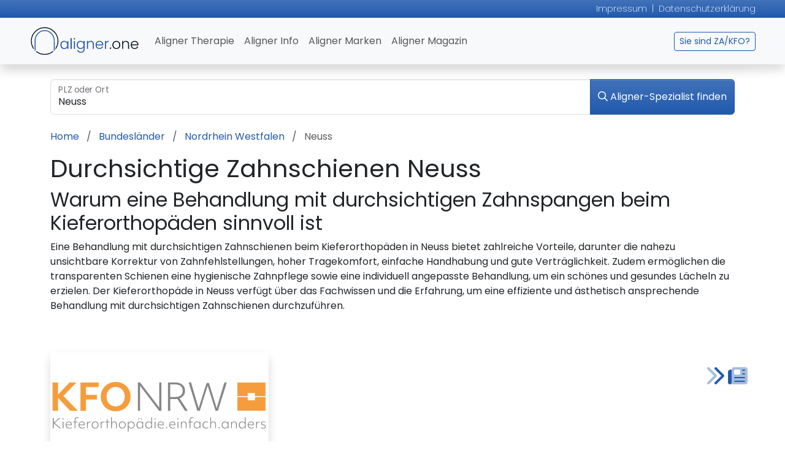

--- FILE ---
content_type: text/html;charset=UTF-8
request_url: https://www.aligner.one/zahnspange/durchsichtige-zahnschienen-neuss
body_size: 13986
content:
<!DOCTYPE html>
<html lang="de" dir="ltr">
<head>
<meta http-equiv="content-type" content="text/html; charset=utf-8">
<meta name="description" content="Aligner Therapie in Neuss ✓ Finde Spezialisten für durchsichtige Zahnschienen in Neuss ✓ Nur wenige Klicks zum Beratungstermin!">
<meta name="keywords" content="">
<meta name="generator" content="Marks11 2.9 using Zend Framework 1.11.5 visit Marks11 at www.Marks11.com for more information.">
<meta name="geo.region" content="">
<meta name="geo.placename" content="">
<meta name="geo.position" content="">
<meta name="ICBM" content="">
<meta name="dcterms.creator" content="L8M software GmbH visit us at www.L8M.com">
<meta name="dcterms.title" content="Durchsichtige Zahnschienen Neuss | Jetzt Spezialisten finden">
<meta name="dcterms.description" content="Aligner Therapie in Neuss ✓ Finde Spezialisten für durchsichtige Zahnschienen in Neuss ✓ Nur wenige Klicks zum Beratungstermin!">
<meta name="dcterms.contributor" content="">
<meta name="dcterms.publisher" content="aligner.one">
<meta name="dcterms.rightsHolder" content="aligner.one">
<meta name="dcterms.dateCopyrighted" content="2025-06-11">
<meta name="robots" content="index, follow">
<meta name="viewport" content="width = device-width, initial-scale = 1.0">
<meta property="og:title" content="Durchsichtige Zahnschienen Neuss | Jetzt Spezialisten finden">
<meta property="og:site_name" content="aligner.one">
<meta property="og:description" content="Aligner Therapie in Neuss ✓ Finde Spezialisten für durchsichtige Zahnschienen in Neuss ✓ Nur wenige Klicks zum Beratungstermin!">
<meta property="og:url" content="https://www.aligner.one/zahnspange/durchsichtige-zahnschienen-neuss">
<meta property="og:type" content="website">
<meta property="og:locale" content="de_DE">
<meta property="og:street-address" content="Scharnweberstraße 23">
<meta property="og:postal-code" content="10247">
<meta property="og:locality" content="Berlin">
<meta property="og:region" content="">
<meta property="og:country-name" content="Deutschland">
<meta property="og:email" content="">
<meta property="og:phone_number" content="">
<meta property="og:fax_number" content="">
<meta property="og:image" content="">
<meta property="place:location:latitude" content="">
<meta property="place:location:longitude" content="">
<meta name="thumbnail" content="https://www.aligner.one/mediafile/aligner_one-meta-thumbnail.svg">
<meta name="google-site-verification" content="Bsk2IfnIpbIeEQuOYr_l3UuqbpredWY3bQ6syEp1DXo">
<meta name="msvalidate.01" content="xxxxxxxx_xxxxxxxxxxxxxx_xxxxxx-xxxxxxx_xx">
<title>Durchsichtige Zahnschienen Neuss | Jetzt Spezialisten finden</title>
<link href="https://www.aligner.one/blog/rss" rel="alternate" type="application/rss+xml" title="www.aligner.one - Blog">
<style media="all" crossorigin="anonymous">body>.modal,nav#mobile-menu,div.perm-bottommenu,div.page,.modal,div#L8M_blank,.jump-to-content{display:none}.jump-to-content{opacity:0}</style>
<link href="/favicon.ico" rel="icon" type="image/x-icon">
<link href="/mediafile/not_configured_331_331_58x12_58x12.png" rel="apple-touch-icon" type="image/png" sizes="58x58">
<link href="/mediafile/not_configured_331_331_76x16_76x16.png" rel="apple-touch-icon" type="image/png" sizes="76x76">
<link href="/mediafile/not_configured_331_331_80x17_80x17.png" rel="apple-touch-icon" type="image/png" sizes="80x80">
<link href="/mediafile/not_configured_331_331_87x18_87x18.png" rel="apple-touch-icon" type="image/png" sizes="87x87">
<link href="/mediafile/not_configured_331_331_114x24_114x24.png" rel="apple-touch-icon" type="image/png" sizes="114x114">
<link href="/mediafile/not_configured_331_331_120x25_120x25.png" rel="apple-touch-icon" type="image/png" sizes="120x120">
<link href="/mediafile/not_configured_331_331_128x27_128x27.png" rel="apple-touch-icon" type="image/png" sizes="128x128">
<link href="/mediafile/not_configured_331_331.png" rel="apple-touch-icon" type="image/png" sizes="152x152">
<link href="/mediafile/not_configured_331_331.png" rel="apple-touch-icon" type="image/png" sizes="167x167">
<link href="/mediafile/not_configured_331_331.png" rel="apple-touch-icon" type="image/png" sizes="180x180">
<link href="/mediafile/not_configured_331_331.png" rel="apple-touch-icon" type="image/png" sizes="256x256">
<link href="/mediafile/not_configured_331_331.png" rel="apple-touch-icon" type="image/png" sizes="512x512">
<link href="/mediafile/not_configured_331_331_58x12_58x12.png" rel="apple-touch-icon-precomposed" type="image/png" sizes="58x58">
<link href="/mediafile/not_configured_331_331_76x16_76x16.png" rel="apple-touch-icon-precomposed" type="image/png" sizes="76x76">
<link href="/mediafile/not_configured_331_331_80x17_80x17.png" rel="apple-touch-icon-precomposed" type="image/png" sizes="80x80">
<link href="/mediafile/not_configured_331_331_87x18_87x18.png" rel="apple-touch-icon-precomposed" type="image/png" sizes="87x87">
<link href="/mediafile/not_configured_331_331_114x24_114x24.png" rel="apple-touch-icon-precomposed" type="image/png" sizes="114x114">
<link href="/mediafile/not_configured_331_331_120x25_120x25.png" rel="apple-touch-icon-precomposed" type="image/png" sizes="120x120">
<link href="/mediafile/not_configured_331_331_128x27_128x27.png" rel="apple-touch-icon-precomposed" type="image/png" sizes="128x128">
<link href="/mediafile/not_configured_331_331.png" rel="apple-touch-icon-precomposed" type="image/png" sizes="152x152">
<link href="/mediafile/not_configured_331_331.png" rel="apple-touch-icon-precomposed" type="image/png" sizes="167x167">
<link href="/mediafile/not_configured_331_331.png" rel="apple-touch-icon-precomposed" type="image/png" sizes="180x180">
<link href="/mediafile/not_configured_331_331.png" rel="apple-touch-icon-precomposed" type="image/png" sizes="256x256">
<link href="/mediafile/not_configured_331_331.png" rel="apple-touch-icon-precomposed" type="image/png" sizes="512x512">
<link href="/mediafile/not_configured_331_331.png" rel="shortcut icon" type="image/png" sizes="192x192">
<link href="/mediafile/not_configured_331_331.png" rel="shortcut icon" type="image/png" sizes="196x196">
<link href="/mediafile/not_configured_331_331.png" rel="shortcut icon" type="image/png" sizes="512x512">
<link href="/mediafile/not_configured_331_331.png" rel="icon" type="image/png" sizes="228x228">
<link href="/mediafile/not_configured_331_331.png" rel="msapplication-TileImage" type="image/png">
<script type="application/ld+json">
				{
					"@context": "http://schema.org",
					"@graph":[
						{
							"@type": "Place",
							"geo": {
								"@type": "GeoCoordinates",
								"latitude": "52.513153",
								"longitude": "13.4651618"
							},
							"name": "aligner.one by L8M software GmbH"
						},
						
			{
				"@type": "LocalBusiness",
				"logo": "https://www.aligner.one/mediafile/aligner-one-logo-web.svg",
				"image": "https://www.aligner.one/mediafile/aligner-one-logo-web.svg",
				"url": "https://www.aligner.one/",
				"name": "aligner.one by L8M software GmbH",
				"address":
				{
					"@type": "PostalAddress",
					"addressLocality": "Berlin",
					"addressRegion": "BE",
					"addressCountry": "DE",
					"postalCode": "10247",
					"streetAddress": "Scharnweberstraße 23"
				},
				"telephone": "+4930805888860"
				
			}
		
						,
						{
							"@type": "WebSite",
							"@id":"https://www.aligner.one/#website",
							"url": "https://www.aligner.one",
							"name": "aligner.one"
							
						},
						{
							"@type":"ImageObject",
							"@id":"https://www.aligner.one/#primaryimage",
							"url":"https://www.aligner.one/mediafile/aligner-one-logo-web.svg"
						},
						{
							"@type": "WebPage",
							"url": "https://www.aligner.one/zahnspange/durchsichtige-zahnschienen-neuss",
							"name": "Durchsichtige Zahnschienen Neuss | Jetzt Spezialisten finden",
							"inLanguage": "de-DE",
							"isPartOf":{
								"@id":"https://www.aligner.one/#website"
							},
							"primaryImageOfPage":{
								"@id":"https://www.aligner.one/#primaryimage"
							},
							"description":"Aligner Therapie in Neuss ✓ Finde Spezialisten für durchsichtige Zahnschienen in Neuss ✓ Nur wenige Klicks zum Beratungstermin!",
							"breadcrumb":{
								"@id":"https://www.aligner.one/#breadcrumb"
							}
						},
						{
							"@type":"BreadcrumbList",
							"@id":"https://www.aligner.one/#breadcrumb",
							"itemListElement":[
								
				{
					"@type": "ListItem",
					"position": 1,
					"item": {
						"@type": "WebPage",
						"@id": "/",
						"url": "/",
						"name": "Home"
					}
				},
			
				{
					"@type": "ListItem",
					"position": 2,
					"item": {
						"@type": "WebPage",
						"@id": "/bundeslaender",
						"url": "/bundeslaender",
						"name": "Bundesländer"
					}
				},
			
				{
					"@type": "ListItem",
					"position": 3,
					"item": {
						"@type": "WebPage",
						"@id": "/bundeslaender/nordrhein-westfalen",
						"url": "/bundeslaender/nordrhein-westfalen",
						"name": "Nordrhein Westfalen"
					}
				},
			
				{
					"@type": "ListItem",
					"position": 4,
					"item": {
						"@type": "WebPage",
						"@id": "/zahnspange/durchsichtige-zahnschienen-neuss",
						"url": "/zahnspange/durchsichtige-zahnschienen-neuss",
						"name": "Neuss"
					}
				}
			
							]
						}
						
						
						
						
						
					]
				}
			</script>
<meta name="facebook-domain-verification" content="cbr93187u3by5ux0l1queeavm5272k"/>
<style media="all" crossorigin="anonymous">@import url(/fonts/fontawesome/6.4.2/css/all.min.css);@import url(/fonts/google/Poppins/import.css);</style><link href="/frameworks/default/bootstrap53/bootstrap/dist/css/A.bootstrap-utilities.min.css,qversion=1742555461.pagespeed.cf.mYh3l3Vypp.css" media="all" rel="stylesheet" type="text/css" crossorigin="anonymous"><link href="/frameworks/default/bootstrap53/bootstrap/dist/css/A.bootstrap.min.css,qversion=1742555456.pagespeed.cf.kcTeAEfeIA.css" media="all" rel="stylesheet" type="text/css" crossorigin="anonymous"><link href="/frameworks/default/bootstrap53/bootstrap/dist/css/A.bootstrap-grid.min.css,qversion=1742555459.pagespeed.cf.lDX6GG-fR4.css" media="all" rel="stylesheet" type="text/css" crossorigin="anonymous"><link href="/js/jquery/plugins/mburger/dist/A.mburger.css,qversion=1742555433.pagespeed.cf.AEKF9MSJ_S.css" media="all" rel="stylesheet" type="text/css" crossorigin="anonymous"><link href="/js/jquery/plugins/jquery.mmenu/A.jquery.mmenu.all.css,qversion=1742555374.pagespeed.cf.9AZf2JFO6H.css" media="all" rel="stylesheet" type="text/css" crossorigin="anonymous"><style media="all" crossorigin="anonymous">[class*=mm-menu_pagedim].mm-menu_opened~.mm-wrapper__blocker{opacity:0}.mm-wrapper_opening [class*=mm-menu_pagedim].mm-menu_opened~.mm-wrapper__blocker{opacity:.3;-webkit-transition:opacity .4s ease .4s;-o-transition:opacity .4s ease .4s;transition:opacity .4s ease .4s}.mm-menu_opened.mm-menu_pagedim~.mm-wrapper__blocker{background:inherit}.mm-menu_opened.mm-menu_pagedim-black~.mm-wrapper__blocker{background:#000}.mm-menu_opened.mm-menu_pagedim-white~.mm-wrapper__blocker{background:#fff}</style><style media="all" crossorigin="anonymous">body{}h1{}h2{}h3{}h4{}p,ul,blockquote,pre,td,th,label{}p.small{}table{}dd{}</style><style media="all" crossorigin="anonymous">body{}h1,h2,h3,h4,h5,h6{}p{}em{}strong{}code{font-family:monospace}ul.error li{font-family:"Courier New",Courier,monospace;color:red}</style><link href="/css/default/screen/A.base.css,qversion=1744389528.pagespeed.cf.yRHBG29YcH.css" media="all" rel="stylesheet" type="text/css" crossorigin="anonymous"><style media="all" crossorigin="anonymous">body{}h1,h2,h3,h4,h5,h6{}p{}a,a:active,a:visited{}a:focus,a:hover{}em{}form label{}div#page{}body div#footer{}</style><style media="all" crossorigin="anonymous">div#zend{width:127px;height:25px;position:absolute;top:100%;left:100%;margin-left:-137px;margin-top:-35px}div#zend a,div#zend a:visited{display:block;width:127px;height:25px;background-image:url(/img/system/logo.zend.gif);background-repeat:no-repeat;background-position:0 0;text-indent:-9999px}div#zend a:focus,div#zend a:hover{background-position:0 -25px}</style><style media="all" crossorigin="anonymous">input{}textarea{}.form-group{margin-bottom:1rem}.jEditable form{display:inline-block}input[type="range"].form-control{padding:.375rem 0}input[type="file"].form-control{padding:.175rem .175rem}.form-element-element.is-invalid .form-check~.invalid-feedback,
.form-check.is-invalid .invalid-feedback {display:block}</style><style media="all" crossorigin="anonymous">div.box{border:1px solid;-moz-border-radius:10px;-webkit-border-radius:10px;border-radius:10px;padding:10px;margin-bottom:22px;position:relative}div.box h1:first-child,div.box h2:first-child,div.box h3:first-child{padding-top:0}div.box em{font-weight:bold}div.box h1,div.box h2,div.box h3{padding-bottom:6px}div.box h1:first-child,div.box h2:first-child,div.box h3:first-child{padding-top:0}div.box img.float,div.box img.float.left{float:left;margin-right:5px;margin-bottom:5px}div.box img.float.right{float:right;margin-right:0;margin-left:5px}div.box img.border{padding:1px}div.box img.ajax-load{position:absolute;top:10px;right:10px}div.box.debug ul.iconized,div.box.debug ul.array-show{font-family:"Courier New",Courier,monospace}</style><style media="all" crossorigin="anonymous">div.box{border-color:#ccc;background-color:#fff;background:rgba(255,255,255,.5)}div.box em{color:#333}div.box img.border{border:1px solid #fff}div.box.system{background-color:#f8f8f8;border-color:#ccc}div.box.debug{border-color:#ccc;background-color:#f9f7ba}</style><style media="all" crossorigin="anonymous">ul.iconized{margin-bottom:0}ul.iconized li{background-position:0 2px;background-repeat:no-repeat;padding-left:25px;padding-bottom:6px;text-align:left}ul.iconized li.last,ul.iconized li.pb-0{margin-bottom:0!important;padding-bottom:0!important}ul.iconized.float li{float:left;background-position:-2px 0;background-repeat:no-repeat;padding-left:25px;padding-right:10px}ul.iconized.inline li{float:left;background-position:-2px -4px;background-repeat:no-repeat;padding-left:25px;padding-right:10px;line-height:15px}ul.iconized.small li{float:left;background-position:-2px -4px;background-repeat:no-repeat;padding-left:25px;padding-right:10px;padding-bottom:5px;line-height:17px}a.iconized,a.iconized:link,a.iconized:active,a.iconized:visited,a.iconized:focus,a.iconized:hover{background-position:5px 5px;background-repeat:no-repeat;padding-left:25px;line-height:25px;padding-top:5px;padding-bottom:5px}</style><style media="all" crossorigin="anonymous">ul.iconized li.exclamation{background-image:url(/img/default/icon/xexclamation.png.pagespeed.ic.94__-2W9rf.webp)}ul.iconized li.help-edit{background-image:url(/img/default/icon/xhelp_edit.png.pagespeed.ic.__ihYn4LAo.webp)}ul.iconized li.error{background-image:url(/img/default/icon/xerror.png.pagespeed.ic.kRs8OWOIgZ.webp)}ul.iconized li.image-replace{background-image:url(/img/default/icon/ximage_replace.png.pagespeed.ic.S81ysmvfWJ.webp)}</style><link href="/css/default/screen/A.responsive.css,qversion=1742555083.pagespeed.cf.DJlNitkHlN.css" media="all" rel="stylesheet" type="text/css" crossorigin="anonymous"><link href="/css/default/print/A.base.css,qversion=1742555082.pagespeed.cf.vUVU6SqUsd.css" media="print" rel="stylesheet" type="text/css" crossorigin="anonymous"><link href="/css/default/screen/custom/base.css?version=1742555215" media="all" rel="stylesheet" type="text/css" crossorigin="anonymous"></head>
<body itemscope itemtype="http://schema.org/WebPage" class="default-city-index doNotShowCookieWarningMessage" data-spy="scroll" data-target="#myScrollSpy" data-slidertitleprev="Zurück" data-slidertitlenext="Vor" data-baseurl="/">
<!--googleoff: all-->
<a class="jump-to-content btn btn-lg btn-outline-primary d-none d-xl-block jump-to-content--mainmenu-desktop" href="#navigation">Zur Hauptnavigation springen</a>
<a class="jump-to-content btn btn-lg btn-outline-primary d-block d-xl-none jump-to-content--mainmenu-mobile" href="#mobile-menu-button">Zur Hauptnavigation springen</a>
<a class="jump-to-content btn btn-lg btn-outline-primary jump-to-content--main" href="#main">Zum Inhalt springen</a>
<a class="jump-to-content btn btn-lg btn-outline-primary jump-to-content--footer" href="#footer">Zum Fußbereich springen</a>
<!--googleon: all-->
<nav id="mobile-menu" data-titleimage="/mediafile/aligner-one-logo-light.svg" data-titletext="Menü" data-legalnoticelink="/impressum" data-legalnoticename="Impressum" data-privacylink="/datenschutz" data-privacyname="Datenschutzerklärung">
<ul id="ulmobilemenu" class="mobilemenu">
<li id="limobilemenumenu-13" class="nav-item">
<a id="idmenu-limobilemenu13" title="Aligner Therapie" class="nav-link" href="/">Aligner Therapie</a>
<ul id="ulmobilemenu-13">
<li id="limobilemenumenu-" class="nav-item">
<a id="idmenu-limobilemenu" title="Alle Städte" class="nav-link" href="/bundeslaender">Alle Städte</a>
</li>
<li id="limobilemenumenu-" class="nav-item">
<a id="idmenu-limobilemenu" title="Aligner Therapie Berlin" class="nav-link" href="/zahnspange/durchsichtige-zahnschienen-berlin">Aligner Therapie Berlin</a>
</li>
<li id="limobilemenumenu-" class="nav-item">
<a id="idmenu-limobilemenu" title="Aligner Therapie Bremen" class="nav-link" href="/zahnspange/durchsichtige-zahnschienen-bremen">Aligner Therapie Bremen</a>
</li>
<li id="limobilemenumenu-" class="nav-item">
<a id="idmenu-limobilemenu" title="Aligner Therapie Bremerhaven" class="nav-link" href="/zahnspange/durchsichtige-zahnschienen-bremerhaven">Aligner Therapie Bremerhaven</a>
</li>
<li id="limobilemenumenu-" class="nav-item">
<a id="idmenu-limobilemenu" title="Aligner Therapie Dortmund" class="nav-link" href="/zahnspange/durchsichtige-zahnschienen-dortmund">Aligner Therapie Dortmund</a>
</li>
<li id="limobilemenumenu-" class="nav-item">
<a id="idmenu-limobilemenu" title="Aligner Therapie Düsseldorf" class="nav-link" href="/zahnspange/durchsichtige-zahnschienen-duesseldorf">Aligner Therapie Düsseldorf</a>
</li>
<li id="limobilemenumenu-" class="nav-item">
<a id="idmenu-limobilemenu" title="Aligner Therapie Essen" class="nav-link" href="/zahnspange/durchsichtige-zahnschienen-essen">Aligner Therapie Essen</a>
</li>
<li id="limobilemenumenu-" class="nav-item">
<a id="idmenu-limobilemenu" title="Aligner Therapie Frankfurt" class="nav-link" href="/zahnspange/durchsichtige-zahnschienen-frankfurt">Aligner Therapie Frankfurt</a>
</li>
<li id="limobilemenumenu-" class="nav-item">
<a id="idmenu-limobilemenu" title="Aligner Therapie Hamburg" class="nav-link" href="/zahnspange/durchsichtige-zahnschienen-hamburg">Aligner Therapie Hamburg</a>
</li>
<li id="limobilemenumenu-" class="nav-item">
<a id="idmenu-limobilemenu" title="Aligner Therapie Hannover" class="nav-link" href="/zahnspange/durchsichtige-zahnschienen-hannover">Aligner Therapie Hannover</a>
</li>
<li id="limobilemenumenu-" class="nav-item">
<a id="idmenu-limobilemenu" title="Aligner Therapie Köln" class="nav-link" href="/zahnspange/durchsichtige-zahnschienen-koeln">Aligner Therapie Köln</a>
</li>
<li id="limobilemenumenu-" class="nav-item">
<a id="idmenu-limobilemenu" title="Aligner Therapie Leipzig" class="nav-link" href="/zahnspange/durchsichtige-zahnschienen-leipzig">Aligner Therapie Leipzig</a>
</li>
<li id="limobilemenumenu-" class="nav-item">
<a id="idmenu-limobilemenu" title="Aligner Therapie München" class="nav-link" href="/zahnspange/durchsichtige-zahnschienen-muenchen">Aligner Therapie München</a>
</li>
</ul>
</li>
<li id="limobilemenumenu-15" class="nav-item">
<a id="idmenu-limobilemenu15" title="Aligner Info" class="nav-link" href="/durchsichtige-zahnschienen">Aligner Info</a>
<ul id="ulmobilemenu-15">
<li id="limobilemenumenu-39" class="nav-item">
<a id="idmenu-limobilemenu39" title="Durchsichtige Zahnspangen" class="nav-link" href="/durchsichtige-zahnspangen">Durchsichtige Zahnspangen</a>
</li>
<li id="limobilemenumenu-42" class="nav-item">
<a id="idmenu-limobilemenu42" title="Kosten Ablauf Dauer" class="nav-link" href="/zahnschienen-kosten-ablauf-dauer">Kosten Ablauf Dauer</a>
</li>
<li id="limobilemenumenu-40" class="nav-item">
<a id="idmenu-limobilemenu40" title="Vorher-Nachher Bilder" class="nav-link" href="/vorher-nachher-bilder">Vorher-Nachher Bilder</a>
</li>
<li id="limobilemenumenu-44" class="nav-item">
<a id="idmenu-limobilemenu44" title="Zahnfehlstellungen" class="nav-link" href="/zahnfehlstellungen">Zahnfehlstellungen</a>
</li>
<li id="limobilemenumenu-43" class="nav-item">
<a id="idmenu-limobilemenu43" title="Spezialisten Videos" class="nav-link" href="/zahnschienen-spezialisten-videos">Spezialisten Videos</a>
</li>
</ul>
</li>
<li id="limobilemenumenu-14" class="nav-item">
<a id="idmenu-limobilemenu14" title="Aligner Marken" class="nav-link" href="/aligner-marken-hersteller">Aligner Marken</a>
</li>
<li id="limobilemenumenu-33" class="nav-item">
<a id="idmenu-limobilemenu33" title="Aligner Magazin" class="nav-link" href="/blog">Aligner Magazin</a>
</li>
</ul>
</nav>
<div class="perm-bottommenu d-print-none d-sm-none position-fixed w-100">
<div class="row text-bg-light">
<div class="col-4 text-center">
<a href="mailto:info@aligner.one" class="d-inline-block p-3" title="E-Mail an uns senden">
<i class="fa fa-envelope fa-lg" aria-hidden="true"></i>
</a>
</div>
<div class="col-4 text-center position-relative">
<a href="tel:+4921117091342" class="d-inline-block px-5 pb-5 pt-4 position-absolute bg-white center-link phone" title="Anrufen">
<i class="fa fa-phone fa-2x ms-n1" aria-hidden="true"></i>
</a>
</div>
<div class="col-4 text-center">
</div>
</div>
</div>
<!--  page begin -->
<div class="page">
<!--googleoff: all-->
<a href="" class="d-print-none btn btn-link text-decoration-none p-0 back-to-content" rel="nofollow" tabindex="-1" aria-hidden="true" aria-label="zum Seiteninhalt" title="zum Seiteninhalt">
<i class="fad fa-chevron-double-right fa-2x" aria-hidden="true"></i> <i class="fa-duotone fa-newspaper fa-2x" aria-hidden="true"></i>
</a>
<!--googleon: all-->
<!-- header begin -->
<header class="d-print-none">
<div class="fixed-top">
<nav class="navbar navbar-expand navbar-dark text-bg-primary flex-column flex-column-reverse flex-sm-row align-items-start justify-content-end px-md-5 py-1 fw-light small make-it-gradient">
<div class="w-100 w-sm-auto text-end text-sm-right">
<a href="/impressum" class="link-light">Impressum</a>
&nbsp;|&nbsp;
<a href="/datenschutz" class="link-light">Datenschutzerklärung</a>
</div>
<div class="gradient-space position-absolute w-100 h-100 top-0 left-0"></div>
</nav>
<nav id="navigation" class="navbar navbar-expand navbar-light px-md-5 text-bg-light shadow">
<!-- logo begin -->
<a class="navbar-brand logo background-image background-size-contain background-position-start d-block" href="/" style="background-image:url(/mediafile/aligner-one-logo-web.svg)" tabindex="0">aligner.one</a>	<!-- logo end -->
<!-- menu begin -->
<ul id="ulmenu" class="navbar-nav d-none d-xl-flex me-auto menu text-start">
<li id="menu-13" class="nav-item">
<a id="idmenu-13" title="Aligner Therapie" class="nav-link" href="/">Aligner Therapie</a>
<ul id="ulmenu-13">
<li id="menu-" class="nav-item">
<a title="Alle Städte" class="nav-link" href="/bundeslaender">Alle Städte</a>
</li>
<li id="menu-" class="nav-item">
<a title="Aligner Therapie Berlin" class="nav-link" href="/zahnspange/durchsichtige-zahnschienen-berlin">Aligner Therapie Berlin</a>
</li>
<li id="menu-" class="nav-item">
<a title="Aligner Therapie Bremen" class="nav-link" href="/zahnspange/durchsichtige-zahnschienen-bremen">Aligner Therapie Bremen</a>
</li>
<li id="menu-" class="nav-item">
<a title="Aligner Therapie Bremerhaven" class="nav-link" href="/zahnspange/durchsichtige-zahnschienen-bremerhaven">Aligner Therapie Bremerhaven</a>
</li>
<li id="menu-" class="nav-item">
<a title="Aligner Therapie Dortmund" class="nav-link" href="/zahnspange/durchsichtige-zahnschienen-dortmund">Aligner Therapie Dortmund</a>
</li>
<li id="menu-" class="nav-item">
<a title="Aligner Therapie Düsseldorf" class="nav-link" href="/zahnspange/durchsichtige-zahnschienen-duesseldorf">Aligner Therapie Düsseldorf</a>
</li>
<li id="menu-" class="nav-item">
<a title="Aligner Therapie Essen" class="nav-link" href="/zahnspange/durchsichtige-zahnschienen-essen">Aligner Therapie Essen</a>
</li>
<li id="menu-" class="nav-item">
<a title="Aligner Therapie Frankfurt" class="nav-link" href="/zahnspange/durchsichtige-zahnschienen-frankfurt">Aligner Therapie Frankfurt</a>
</li>
<li id="menu-" class="nav-item">
<a title="Aligner Therapie Hamburg" class="nav-link" href="/zahnspange/durchsichtige-zahnschienen-hamburg">Aligner Therapie Hamburg</a>
</li>
<li id="menu-" class="nav-item">
<a title="Aligner Therapie Hannover" class="nav-link" href="/zahnspange/durchsichtige-zahnschienen-hannover">Aligner Therapie Hannover</a>
</li>
<li id="menu-" class="nav-item">
<a title="Aligner Therapie Köln" class="nav-link" href="/zahnspange/durchsichtige-zahnschienen-koeln">Aligner Therapie Köln</a>
</li>
<li id="menu-" class="nav-item">
<a title="Aligner Therapie Leipzig" class="nav-link" href="/zahnspange/durchsichtige-zahnschienen-leipzig">Aligner Therapie Leipzig</a>
</li>
<li id="menu-" class="nav-item">
<a title="Aligner Therapie München" class="nav-link" href="/zahnspange/durchsichtige-zahnschienen-muenchen">Aligner Therapie München</a>
</li>
</ul>
</li>
<li id="menu-15" class="nav-item">
<a id="idmenu-15" title="Aligner Info" class="nav-link" href="/durchsichtige-zahnschienen">Aligner Info</a>
<ul id="ulmenu-15">
<li id="menu-39" class="nav-item">
<a id="idmenu-39" title="Durchsichtige Zahnspangen" class="nav-link" href="/durchsichtige-zahnspangen">Durchsichtige Zahnspangen</a>
</li>
<li id="menu-42" class="nav-item">
<a id="idmenu-42" title="Kosten Ablauf Dauer" class="nav-link" href="/zahnschienen-kosten-ablauf-dauer">Kosten Ablauf Dauer</a>
</li>
<li id="menu-40" class="nav-item">
<a id="idmenu-40" title="Vorher-Nachher Bilder" class="nav-link" href="/vorher-nachher-bilder">Vorher-Nachher Bilder</a>
</li>
<li id="menu-44" class="nav-item">
<a id="idmenu-44" title="Zahnfehlstellungen" class="nav-link" href="/zahnfehlstellungen">Zahnfehlstellungen</a>
</li>
<li id="menu-43" class="nav-item">
<a id="idmenu-43" title="Spezialisten Videos" class="nav-link" href="/zahnschienen-spezialisten-videos">Spezialisten Videos</a>
</li>
</ul>
</li>
<li id="menu-14" class="nav-item">
<a id="idmenu-14" title="Aligner Marken" class="nav-link" href="/aligner-marken-hersteller">Aligner Marken</a>
</li>
<li id="menu-33" class="nav-item">
<a id="idmenu-33" title="Aligner Magazin" class="nav-link" href="/blog">Aligner Magazin</a>
</li>
</ul>
<!-- menu end -->
<div class="ms-auto text-end d-none d-lg-block">
<a href="/aligner-marketing" class="btn btn-outline-primary btn-sm">
Sie sind ZA/KFO?
</a>
</div>
<!-- language menu begin -->
<!-- language menu end -->
<a rel="nofollow" role="button" href="/shop/cart" class="update-cart-badge btn btn-link position-relative ms-auto ms-lg-1 d-none" aria-label="Warenkorb" title="Warenkorb"><i class="fa-duotone fa-bag-shopping fa-2xl"></i></a>
<div class="d-inline-block d-xl-none mobile-burger">
<a role="button" href="#mobile-menu" id="mobile-menu-button" class="link-primary mobile-menu-bars mobile-menu-bars-only text-decoration-none mburger mburger--collapse" aria-label="Menü" title="Menü">
<b></b>
<b></b>
<b></b>
<span class="bigger text-uppercase d-none d-sm-inline">Menü</span>
</a>
</div>
</nav>
</div>
<nav class="navbar navbar-expand navbar-dark text-bg-primary shadow d-lg-none second-navline">
<a href="/aligner-marketing" class="btn btn-outline-light btn-sm me-auto">
Sie sind ZA/KFO?
</a>
</nav>
<div class="header-image position-relative shadow empty-header"></div>
</header>
<div class="d-none d-print-block">
<a class="navbar-brand logo background-image background-size-contain background-position-start d-block" href="/" style="background-image:url(/mediafile/aligner-one-logo-web.svg)">aligner.one</a>	</div>
<!-- header end -->
<!-- content begin -->
<main id="main" class="flex-grow-1 pb-5 position-relative ">
<div class="container">
<form class="w-100 my-4" id="form_zip_city">
<div class="input-group flex-nowrap">
<div class="form-floating flex-grow-1">
<input type="text" class="form-control" id="search_zip_city" placeholder="PLZ oder Ort" autocomplete="off" value="Neuss">
<label for="search_zip_city">PLZ oder Ort</label>
</div>
<button class="btn btn-primary" type="button" id="show_city" data-url="/city/find/name/%7BCITY_NAME%7D"><i class="fa-regular fa-magnifying-glass"></i> <span class="d-none d-sm-inline">Aligner-Spezialist finden</span></button>
</div>
</form>
</div>
<nav aria-label="breadcrumb" class="">
<ol class="breadcrumb container position-static flex-nowrap flex-print-wrap text-nowrap text-print-wrap overflow-scroll-horizontal overflow-scroll-print-auto">
<li class="breadcrumb-item ">
<a href="/">
Home
</a>
</li>
<li class="breadcrumb-item ">
<a href="/bundeslaender">
Bundesländer
</a>
</li>
<li class="breadcrumb-item ">
<a href="/bundeslaender/nordrhein-westfalen">
Nordrhein Westfalen
</a>
</li>
<li class="breadcrumb-item active" aria-current="page">
Neuss
</li>
</ol>
</nav>
<div class="container check-container">
<div class="row check-row">
<div class="col-md-12 content check-content position-relative">
<noscript>
<div class="text-danger rounded border border-danger mt-3 mb-3 p-2">
Ihr Browser unterstützt kein JavaScript. Einige Funktionen stehen für Sie daher nicht zur Verfügung.
</div>
</noscript>
<div role="banner">
<h1 class="headline">Durchsichtige Zahnschienen Neuss</h1>
</div>
<div role="main">
<div class="container">
<h2>Warum eine Behandlung mit durchsichtigen Zahnspangen beim Kieferorthop&#228;den sinnvoll ist</h2>
<p>Eine Behandlung mit durchsichtigen Zahnschienen beim Kieferorthop&#228;den in Neuss bietet zahlreiche Vorteile, darunter die nahezu unsichtbare Korrektur von Zahnfehlstellungen, hoher Tragekomfort, einfache Handhabung und gute Vertr&#228;glichkeit. Zudem erm&#246;glichen die transparenten Schienen eine hygienische Zahnpflege sowie eine individuell angepasste Behandlung, um ein sch&#246;nes und gesundes L&#228;cheln zu erzielen. Der Kieferorthop&#228;de in Neuss verf&#252;gt &#252;ber das Fachwissen und die Erfahrung, um eine effiziente und &#228;sthetisch ansprechende Behandlung mit durchsichtigen Zahnschienen durchzuf&#252;hren.</p>
</div>
<div class="container my-5">
<div class="row">
<div class="col-lg-4 col-sm-6 mt-3">
<div class="card w-100 h-100 border-0 shadow">
<div class="position-relative">
<picture class="">
<source media="(min-width: 576px)" srcset="/mediafile/kfo_nrw_logo_neuss.webp" type="image/webp">
<source media="(min-width: 576px)" srcset="/mediafile/kfo_nrw_logo_neuss.png" type="image/png">
<source media="(min-width: 420px)" srcset="/mediafile/kfo_nrw_logo_neuss_575x287_575x287.webp" type="image/webp">
<source media="(min-width: 420px)" srcset="/mediafile/kfo_nrw_logo_neuss_575x287_575x287.png" type="image/png">
<source media="(min-width: 320px)" srcset="/mediafile/kfo_nrw_logo_neuss_419x209_419x209.webp" type="image/webp">
<source media="(min-width: 320px)" srcset="/mediafile/kfo_nrw_logo_neuss_419x209_419x209.png" type="image/png">
<img width="600" height="300" class=" card-img-top  no-auto-picture" src="/mediafile/xkfo_nrw_logo_neuss.png.pagespeed.ic.qxNiV-juLn.webp" alt="KFO NRW Neuss">
</picture>
</div>
<div class="card-body ">
<div class="card-title h4 mb-2">KFO NRW Neuss</div>
<div class="card-text ">
<div class="row">
<div class="col-12 ">
<ul class="fa-ul">
<li class="mb-1">
<span class="fa-li"><i class="fa-solid fa-location-dot"></i></span>
Krefelder Straße 15,<br>
41460 Neuss
</li>
<li class="mb-1">
<span class="fa-li"><i class="fa-regular fa-phone"></i></span> +49 213 - 11533510
</li>
<li class="mb-1 check-openings">
<span class="fa-li"><i class="fa-light fa-calendar-clock"></i></span> Öffnungszeiten heute:<br>
<div class="d-none open-1">
08:30–12:30 &amp; 13:30–17:30
</div>
<div class="d-none open-2">
08:30–12:30 &amp; 13:30–17:30
</div>
<div class="d-none open-3">
08:30–12:30 &amp; 13:30–17:30
</div>
<div class="d-none open-4">
08:30–12:30 &amp; 13:30–17:30
</div>
<div class="d-none open-5">
08:30–12:30
</div>
<div class="d-none open-6">
geschlossen
</div>
<div class="d-none open-7">
geschlossen
</div>
</li>
<li>
<span class="fa-li"><i class="fa-thin fa-teeth-open"></i></span> Verwendete Aligner:
<ul class="fa-ul small">
<li><span class="fa-li"><i class="fa-regular fa-check"></i></span> Healthfully Smile</li>
<li><span class="fa-li"><i class="fa-regular fa-check"></i></span> Invisalign®</li>
</ul>
</li>
</ul>
</div>
</div>
</div>
</div>
<div class="card-footer border-0 bg-white">
<a class="btn btn-block btn-light stretched-link mt-2" href="/aligner-spezialisten/kfo-nrw-neuss">
<i class="fa-light fa-user-doctor"></i> Profil aufrufen
</a>
</div>
</div>
</div>
</div>
</div>
<div class="container mt-5">
<div class="row">
<div class="col-12">
<h2>Ihre Vorteile von einer Behandlung mit transparenten Zahnschienen beim Kieferorthop&#228;den</h2>
<p>Die Entscheidung, die Behandlung mit fast unsichtbaren Zahnschienen beim Kieferorthop&#228;den durchzuf&#252;hren, bringt zahlreiche Vorteile mit sich. Ein Kieferorthop&#228;de vor Ort ist mit den spezifischen Bed&#252;rfnissen und Anforderungen der Patienten vertraut und kann eine individuelle Behandlung bieten. Die r&#228;umliche N&#228;he erm&#246;glicht regelm&#228;&#223;ige Besuche in der Praxis, was den Behandlungsfortschritt beg&#252;nstigt. Zudem erm&#246;glicht die pers&#246;nliche Betreuung durch einen Kieferorthop&#228;den eine enge Zusammenarbeit und eine individuelle Beratung w&#228;hrend des gesamten Behandlungsprozesses. Durch die lokale Vernetzung mit anderen Fachleuten wie Kieferchirurgen oder Fachzahn&#228;rzten f&#252;r Kieferorthop&#228;die kann eine umfassende Versorgung gew&#228;hrleistet werden. Die Wahl einer Behandlung mit fast unsichtbaren Zahnschienen beim Kieferorthop&#228;den verspricht somit eine professionelle Betreuung, bequeme Erreichbarkeit und beste Behandlungsergebnisse.</p>
</div>
</div>
</div>
<!--Alter-->
<div class="container mt-5">
<div class="row">
<div class="col-12">
<h2>Nahezu unsichtbare Zahnschienen f&#252;r jedes Alter - Aligner-Behandlungen in Neuss</h2>
<h3 class="mt-3">Nahezu unsichtbare Zahnschienen f&#252;r Kinder</h3>
</div>
<div class="col-md-6">
<p>In der Kieferorthop&#228;die in Neuss werden durchsichtige Zahnschienen auch f&#252;r Kinder angeboten. Diese transparenten Schienen bieten eine diskrete M&#246;glichkeit, Zahnfehlstellungen bei Kindern zu korrigieren. Sie sind angenehm zu tragen und erm&#246;glichen eine normale Sprache sowie eine gute Mundhygiene. Durch regelm&#228;&#223;iges Wechseln der Schienen kann eine kontinuierliche und schonende Behandlung gew&#228;hrleistet werden.</p>
</div>
<div class="col-md-6">
<picture class="">
<source media="(min-width: 420px)" srcset="/mediafile/durchsichtige-zahnschienen-in-neuss-kinder.webp" type="image/webp">
<source media="(min-width: 420px)" srcset="/mediafile/durchsichtige-zahnschienen-in-neuss-kinder.jpg" type="image/jpeg">
<source media="(min-width: 320px)" srcset="/mediafile/durchsichtige-zahnschienen-in-neuss-kinder_419x289_419x289.webp" type="image/webp">
<source media="(min-width: 320px)" srcset="/mediafile/durchsichtige-zahnschienen-in-neuss-kinder_419x289_419x289.jpg" type="image/jpeg">
<img width="550" height="380" class="w-100 no-auto-picture" src="/mediafile/xdurchsichtige-zahnschienen-in-neuss-kinder.jpg.pagespeed.ic.BZcHIv9rxV.webp" alt="durchsichtige zahnschienen in Neuss kinder" data-ignoredimensionattributes="true"/>
</picture>
</div>
<div class="col-12">
<h3 class="mt-3">Nahezu unsichtbare Zahnschienen f&#252;r Jugendliche</h3>
</div>
<div class="col-md-6">
<p>Auch f&#252;r Jugendliche eignen sich durchsichtige Zahnschienen als attraktive Methode der kieferorthop&#228;dischen Behandlung. Sie bieten die M&#246;glichkeit, Zahnfehlstellungen diskret und ohne Beeintr&#228;chtigung des Alltags zu korrigieren. Die Schienen k&#246;nnen leicht herausgenommen werden, zum Beispiel beim Essen oder der Zahnpflege. Zudem erm&#246;glichen sie eine sanfte und schmerzarme Verschiebung der Z&#228;hne f&#252;r ein optimales Behandlungsergebnis.</p>
</div>
<div class="col-md-6">
<picture class="">
<source media="(min-width: 420px)" srcset="/mediafile/durchsichtige-zahnschienen-in-neuss-jugendliche.webp" type="image/webp">
<source media="(min-width: 420px)" srcset="/mediafile/durchsichtige-zahnschienen-in-neuss-jugendliche.jpg" type="image/jpeg">
<source media="(min-width: 320px)" srcset="/mediafile/durchsichtige-zahnschienen-in-neuss-jugendliche_419x289_419x289.webp" type="image/webp">
<source media="(min-width: 320px)" srcset="/mediafile/durchsichtige-zahnschienen-in-neuss-jugendliche_419x289_419x289.jpg" type="image/jpeg">
<img width="550" height="380" class="w-100 no-auto-picture" src="/mediafile/xdurchsichtige-zahnschienen-in-neuss-jugendliche.jpg.pagespeed.ic.xfb3jflUuE.webp" alt="durchsichtige Zahnschienen in Neuss Jugendliche" data-ignoredimensionattributes="true"/>
</picture>
</div>
<div class="col-12">
<h3 class="mt-3">Nahezu unsichtbare Zahnschienen f&#252;r Erwachsene</h3>
</div>
<div class="col-md-6">
<p>Erwachsene, die eine kieferorthop&#228;dische Behandlung w&#252;nschen, k&#246;nnen ebenfalls von durchsichtigen Zahnschienen profitieren. Diese Schienen bieten eine &#228;sthetische Alternative zu herk&#246;mmlichen Zahnspangen. Sie sind unauff&#228;llig und k&#246;nnen im beruflichen und sozialen Umfeld problemlos getragen werden. Die Behandlung mit durchsichtigen Zahnschienen erm&#246;glicht eine individuelle Anpassung an die Bed&#252;rfnisse der erwachsenen Patienten und f&#252;hrt zu einem verbesserten L&#228;cheln und erh&#246;htem Selbstvertrauen.</p>
</div>
<div class="col-md-6">
<picture class="">
<source media="(min-width: 420px)" srcset="/mediafile/durchsichtige-zahnschienen-in-neuss-erwachsene.webp" type="image/webp">
<source media="(min-width: 420px)" srcset="/mediafile/durchsichtige-zahnschienen-in-neuss-erwachsene.jpg" type="image/jpeg">
<source media="(min-width: 320px)" srcset="/mediafile/durchsichtige-zahnschienen-in-neuss-erwachsene_419x289_419x289.webp" type="image/webp">
<source media="(min-width: 320px)" srcset="/mediafile/durchsichtige-zahnschienen-in-neuss-erwachsene_419x289_419x289.jpg" type="image/jpeg">
<img width="550" height="380" class="w-100 no-auto-picture" src="/mediafile/xdurchsichtige-zahnschienen-in-neuss-erwachsene.jpg.pagespeed.ic.Z-3M1u7kSL.webp" alt="durchsichtige Zahnschienen in Neuss f&#252;r Erwachsene" data-ignoredimensionattributes="true"/>
</picture>
</div>
</div>
</div>
<!--Zahnfehlstellungen-->
<div class="container mt-5">
<h2>Diese Zahnfehlstellungen werden von durchsichtigen Zahnschienen beim Kieferorthop&#228;den in Neuss korrigiert</h2>
<p>Mit fast unsichtbaren Zahnschienen k&#246;nnen verschiedene Zahnfehlstellungen korrigiert werden. Dazu geh&#246;ren unter anderem allgemeine Fehlstellungen wie Engstand, bei dem die Z&#228;hne zu eng zusammenstehen, oder L&#252;ckenbildung, bei der L&#252;cken zwischen den Z&#228;hnen vorhanden sind. Ebenso k&#246;nnen &#220;berbiss oder Unterbiss, bei denen die oberen oder unteren Z&#228;hne vor- oder zur&#252;ckstehen, behandelt werden. Auch Drehungen der Z&#228;hne, bei denen sie sich um ihre eigene Achse gedreht haben, lassen sich mit den transparenten Schienen Effizienz korrigieren. Die individuell angepassten Schienen erm&#246;glichen eine sanfte und diskrete Korrektur der Zahnfehlstellungen.</p>
</div>
<!--Kosten-->
<div class="container mt-5">
<div class="row">
<div class="col-12">
<h2>Was kostet eine Behandlung mit transparenten Zahnschienen beim Kieferorthop&#228;den in Neuss?</h2>
</div>
<div class="col-md-6">
<p>Die Kosten f&#252;r eine Behandlung mit durchsichtigen Zahnschienen bei der Kieferorthop&#228;die in Neuss k&#246;nnen je nach individuellem Fall variieren. Der genaue Preis wird von verschiedenen Faktoren beeinflusst, wie zum Beispiel dem Umfang der Behandlung, der Komplexit&#228;t der Zahnfehlstellung und der Dauer der Behandlung. Es ist ratsam, einen Termin bei der Kieferorthop&#228;die in Neuss zu vereinbaren, um eine genaue Einsch&#228;tzung der Kosten zu erhalten. In der Regel werden die Kosten f&#252;r die Behandlung mit durchsichtigen Zahnschienen jedoch als Investition in ein sch&#246;nes und gesundes L&#228;cheln angesehen. Viele Kieferorthop&#228;den bieten zudem flexible Zahlungsm&#246;glichkeiten und Finanzierungsoptionen an, um die Behandlung f&#252;r Patienten erschwinglich zu machen.</p>
</div>
<div class="col-md-6">
<picture class="">
<source media="(min-width: 420px)" srcset="/mediafile/zahnschienen-neuss-kosten.webp" type="image/webp">
<source media="(min-width: 420px)" srcset="/mediafile/zahnschienen-neuss-kosten.jpg" type="image/jpeg">
<source media="(min-width: 320px)" srcset="/mediafile/zahnschienen-neuss-kosten_419x289_419x289.webp" type="image/webp">
<source media="(min-width: 320px)" srcset="/mediafile/zahnschienen-neuss-kosten_419x289_419x289.jpg" type="image/jpeg">
<img width="550" height="380" class="w-100 no-auto-picture" src="/mediafile/xzahnschienen-neuss-kosten.jpg.pagespeed.ic.owsrDvryLI.webp" alt="Zahnschienen in Neuss Kosten" data-ignoredimensionattributes="true"/>
</picture>
</div>
</div>
</div>
<!--Dauer-->
<div class="container mt-5">
<div class="row">
<div class="col-12 order-0">
<h2>Wie lange dauert die Behandlung mit durchsichtigen Zahnspangen beim Kieferorthop&#228;den in Neuss?</h2>
</div>
<div class="col-md-6 order-md-1 order-2">
<picture class="">
<source media="(min-width: 420px)" srcset="/mediafile/durchsichtige-zahnschienen-neuss-behandlungsdauer.webp" type="image/webp">
<source media="(min-width: 420px)" srcset="/mediafile/durchsichtige-zahnschienen-neuss-behandlungsdauer.jpg" type="image/jpeg">
<source media="(min-width: 320px)" srcset="/mediafile/durchsichtige-zahnschienen-neuss-behandlungsdauer_419x289_419x289.webp" type="image/webp">
<source media="(min-width: 320px)" srcset="/mediafile/durchsichtige-zahnschienen-neuss-behandlungsdauer_419x289_419x289.jpg" type="image/jpeg">
<img width="550" height="380" class="w-100 no-auto-picture" src="/mediafile/xdurchsichtige-zahnschienen-neuss-behandlungsdauer.jpg.pagespeed.ic.8cCfEqFtS5.webp" alt="durchsichtige Zahnschienen in Neuss Behandlungsdauer" data-ignoredimensionattributes="true"/>
</picture>
</div>
<div class="col-md-6 order-md-2 order-1">
<p>Die Dauer der Behandlung mit durchsichtigen Zahnschienen beim Kieferorthop&#228;den in Neuss h&#228;ngt von verschiedenen Faktoren ab, darunter die Ausgangssituation der Zahnfehlstellung, die Komplexit&#228;t des Falls und die individuelle Reaktion des Patienten auf die Behandlung. In der Regel dauert eine solche Behandlung zwischen 6 und 18 Monaten. Es ist wichtig zu beachten, dass dies nur eine grobe Einsch&#228;tzung ist und jeder Fall individuell betrachtet werden sollte. Der Kieferorthop&#228;de in Neuss wird nach einer gr&#252;ndlichen Untersuchung und Diagnose einen genauen Behandlungsplan erstellen und die voraussichtliche Dauer der Behandlung mitteilen. Eine regelm&#228;&#223;ige Anpassung der Zahnschienen und Kontrolltermine sind Teil des Prozesses, um den Fortschritt zu &#252;berwachen und das bestm&#246;gliche Ergebnis zu erzielen.</p>
</div>
</div>
</div>
<div class="container-fluid px-sm-5 my-5">
<div class="row justify-content-center px-sm-5">
<div class="col-xl-2 col-lg-3 col-sm-4 mt-3">
<div class="card w-100 h-100 border-0 shadow">
<div class="position-relative">
<picture class="">
<source media="(min-width: 576px)" srcset="/mediafile/fleddermann-kieferorthopaedie-neuss-logo.webp" type="image/webp">
<source media="(min-width: 576px)" srcset="/mediafile/fleddermann-kieferorthopaedie-neuss-logo.jpg" type="image/jpeg">
<source media="(min-width: 420px)" srcset="/mediafile/fleddermann-kieferorthopaedie-neuss-logo_575x287_575x287.webp" type="image/webp">
<source media="(min-width: 420px)" srcset="/mediafile/fleddermann-kieferorthopaedie-neuss-logo_575x287_575x287.jpg" type="image/jpeg">
<source media="(min-width: 320px)" srcset="/mediafile/fleddermann-kieferorthopaedie-neuss-logo_419x209_419x209.webp" type="image/webp">
<source media="(min-width: 320px)" srcset="/mediafile/fleddermann-kieferorthopaedie-neuss-logo_419x209_419x209.jpg" type="image/jpeg">
<img width="600" height="300" class=" card-img-top  no-auto-picture" src="/mediafile/xfleddermann-kieferorthopaedie-neuss-logo.jpg.pagespeed.ic.INIIsWOlaI.webp" alt="Kieferorthop&auml;die am Romaneum">
</picture>
</div>
<div class="card-body ">
<div class="card-title h6">Kieferorthopädie am Romaneum</div>
</div>
<div class="card-footer border-0 bg-white">
<div class="row">
<div class="col-12 d-flex align-items-end">
<div class="mt-auto small">
Markt 35,<br>
41460 Neuss
</div>
</div>
</div>
</div>
</div>
</div>
</div>
</div>
<div class="container-fluid px-sm-5 my-5">
<div class="row justify-content-center px-sm-5">
<div class="col-12 text-right text-primary">
<p>
<a href="/aligner-marketing#verifizieren">Ihre Praxis?</a>
</p>
</div>
<div class="col-xl-2 col-lg-3 col-sm-4 col-6 mt-3">
<div class="card w-100 h-100 border-0 shadow">
<div class="position-relative">
<picture class="">
<source media="(min-width: 320px)" srcset="/mediafile/aligner-durchsichtige-zahnspangen.webp" type="image/webp">
<source media="(min-width: 320px)" srcset="/mediafile/aligner-durchsichtige-zahnspangen.jpg" type="image/jpeg">
<img width="400" height="200" class=" card-img-top  no-auto-picture" src="/mediafile/xaligner-durchsichtige-zahnspangen.jpg.pagespeed.ic.PChnvgSUOy.webp" alt="Boor2s - Ihre Kieferorthop&auml;den">
</picture>
</div>
<div class="card-body ">
<div class="card-title h6">Boor<sup>2</sup>s - Ihre Kieferorthopäden</div>
</div>
<div class="card-footer border-0 bg-white">
<div class="row">
<div class="col-12 d-flex align-items-end">
<div class="mt-auto small">
Neuss
</div>
</div>
</div>
</div>
</div>
</div>
<div class="col-xl-2 col-lg-3 col-sm-4 col-6 mt-3">
<div class="card w-100 h-100 border-0 shadow">
<div class="position-relative">
<picture class="">
<source media="(min-width: 320px)" srcset="/mediafile/aligner-durchsichtige-zahnspangen.webp" type="image/webp">
<source media="(min-width: 320px)" srcset="/mediafile/aligner-durchsichtige-zahnspangen.jpg" type="image/jpeg">
<img width="400" height="200" class=" card-img-top  no-auto-picture" src="/mediafile/xaligner-durchsichtige-zahnspangen.jpg.pagespeed.ic.PChnvgSUOy.webp" alt="Dr. Meyer-Gutknecht">
</picture>
</div>
<div class="card-body ">
<div class="card-title h6">Dr. Meyer-Gutknecht</div>
</div>
<div class="card-footer border-0 bg-white">
<div class="row">
<div class="col-12 d-flex align-items-end">
<div class="mt-auto small">
Neuss
</div>
</div>
</div>
</div>
</div>
</div>
<div class="col-xl-2 col-lg-3 col-sm-4 col-6 mt-3">
<div class="card w-100 h-100 border-0 shadow">
<div class="position-relative">
<picture class="">
<source media="(min-width: 320px)" srcset="/mediafile/aligner-durchsichtige-zahnspangen.webp" type="image/webp">
<source media="(min-width: 320px)" srcset="/mediafile/aligner-durchsichtige-zahnspangen.jpg" type="image/jpeg">
<img width="400" height="200" class=" card-img-top  no-auto-picture" src="/mediafile/xaligner-durchsichtige-zahnspangen.jpg.pagespeed.ic.PChnvgSUOy.webp" alt="Fachzahn&auml;rztin f&uuml;r Kieferorthop&auml;die Dr. Oona Sniegowski">
</picture>
</div>
<div class="card-body ">
<div class="card-title h6">Fachzahnärztin für Kieferorthopädie Dr. Oona Sniegowski</div>
</div>
<div class="card-footer border-0 bg-white">
<div class="row">
<div class="col-12 d-flex align-items-end">
<div class="mt-auto small">
Neuss
</div>
</div>
</div>
</div>
</div>
</div>
<div class="col-xl-2 col-lg-3 col-sm-4 col-6 mt-3">
<div class="card w-100 h-100 border-0 shadow">
<div class="position-relative">
<picture class="">
<source media="(min-width: 320px)" srcset="/mediafile/aligner-durchsichtige-zahnspangen.webp" type="image/webp">
<source media="(min-width: 320px)" srcset="/mediafile/aligner-durchsichtige-zahnspangen.jpg" type="image/jpeg">
<img width="400" height="200" class=" card-img-top  no-auto-picture" src="/mediafile/xaligner-durchsichtige-zahnspangen.jpg.pagespeed.ic.PChnvgSUOy.webp" alt="Forum Zahnklinik Tegtmeier">
</picture>
</div>
<div class="card-body ">
<div class="card-title h6">Forum Zahnklinik Tegtmeier</div>
</div>
<div class="card-footer border-0 bg-white">
<div class="row">
<div class="col-12 d-flex align-items-end">
<div class="mt-auto small">
Neuss
</div>
</div>
</div>
</div>
</div>
</div>
<div class="col-xl-2 col-lg-3 col-sm-4 col-6 mt-3">
<div class="card w-100 h-100 border-0 shadow">
<div class="position-relative">
<picture class="">
<source media="(min-width: 320px)" srcset="/mediafile/aligner-durchsichtige-zahnspangen.webp" type="image/webp">
<source media="(min-width: 320px)" srcset="/mediafile/aligner-durchsichtige-zahnspangen.jpg" type="image/jpeg">
<img width="400" height="200" class=" card-img-top  no-auto-picture" src="/mediafile/xaligner-durchsichtige-zahnspangen.jpg.pagespeed.ic.PChnvgSUOy.webp" alt="Kieferorthop&auml;dische Gemeinschaftspraxis Mahmood Nabaizadeh ">
</picture>
</div>
<div class="card-body ">
<div class="card-title h6">Kieferorthopädische Gemeinschaftspraxis Mahmood Nabaizadeh </div>
</div>
<div class="card-footer border-0 bg-white">
<div class="row">
<div class="col-12 d-flex align-items-end">
<div class="mt-auto small">
Neuss
</div>
</div>
</div>
</div>
</div>
</div>
</div>
</div>
</div>
</div>
</div>
</div>
<!--googleoff: all-->
<aside class="container mt-5">
<hr class="w-25"/>
<div class="h4">Bildnachweis</div>
<div class="row">
<div class="col-12 col-md-6 col-lg-4 pb-3 text-break">
<div class="row">
<div class="col-4">
<div class="img-thumbnail">
<div class="w-100 min-height-in-px-65 d-flex align-items-center">
<img class="w-100" src="/mediafile/xdurchsichtige-zahnschienen-in-neuss-kinder_113x78_113x78.jpg.pagespeed.ic.9iYY5CPqm-.webp" width="113" height="78" loading="lazy" alt="Bildnachweis für: durchsichtige zahnschienen in neuss kinder"/>
</div>
</div>
</div>
<div class="d-flex col-8 small flex-column ps-0 pe-3">
<div class="px-1 mt-auto">
&copy; Jihan - <span data-url="https://stock.adobe.com/de/images/beautiful-caucasian-teen-girl-wearing-flowered-blouse-over-white-wall-holding-an-invisible-braces-aligner-and-rising-thumb-up-recommending-this-new-treatment-dental-healthcare-concept/607426307" class="external" rel="nofollow">607426307</span>
</div>
</div>
</div>
</div>
<div class="col-12 col-md-6 col-lg-4 pb-3 text-break">
<div class="row">
<div class="col-4">
<div class="img-thumbnail">
<div class="w-100 min-height-in-px-65 d-flex align-items-center">
<img class="w-100" src="/mediafile/xdurchsichtige-zahnschienen-in-neuss-jugendliche_113x78_113x78.jpg.pagespeed.ic.584gz5OOP5.webp" width="113" height="78" loading="lazy" alt="Bildnachweis für: durchsichtige zahnschienen in neuss jugendliche"/>
</div>
</div>
</div>
<div class="d-flex col-8 small flex-column ps-0 pe-3">
<div class="px-1 mt-auto">
&copy; tonefotografia - <span data-url="https://stock.adobe.com/de/images/young-smiling-woman-holding-invisalign-braces-over-white-background-studio-dental-healthcare-and-orthodontic-concept/440679815" class="external" rel="nofollow">440679815</span>
</div>
</div>
</div>
</div>
<div class="col-12 col-md-6 col-lg-4 pb-3 text-break">
<div class="row">
<div class="col-4">
<div class="img-thumbnail">
<div class="w-100 min-height-in-px-65 d-flex align-items-center">
<img class="w-100" src="/mediafile/xdurchsichtige-zahnschienen-in-neuss-erwachsene_113x78_113x78.jpg.pagespeed.ic.VgsR2S-yfM.webp" width="113" height="78" loading="lazy" alt="Bildnachweis für: durchsichtige zahnschienen in neuss erwachsene"/>
</div>
</div>
</div>
<div class="d-flex col-8 small flex-column ps-0 pe-3">
<div class="px-1 mt-auto">
&copy; Jihan - <span data-url="https://stock.adobe.com/de/images/young-caucasian-man-wearing-casual-clothes-over-white-background-holding-an-invisible-braces-aligner-and-rising-thumb-up-recommending-this-new-treatment-dental-healthcare-concept/491291744" class="external" rel="nofollow">491291744</span>
</div>
</div>
</div>
</div>
<div class="col-12 col-md-6 col-lg-4 pb-3 text-break">
<div class="row">
<div class="col-4">
<div class="img-thumbnail">
<div class="w-100 min-height-in-px-65 d-flex align-items-center">
<img class="w-100" src="/mediafile/zahnschienen-neuss-kosten_113x78_113x78.jpg" width="113" height="78" loading="lazy" alt="Bildnachweis für: zahnschienen neuss kosten"/>
</div>
</div>
</div>
<div class="d-flex col-8 small flex-column ps-0 pe-3">
<div class="px-1 mt-auto">
&copy; BildwerX Photography - <span data-url="https://stock.adobe.com/de/images/the-denture-with-tooth-money-in-euros-on-white-backgrund/220231804" class="external" rel="nofollow">220231804</span>
</div>
</div>
</div>
</div>
<div class="col-12 col-md-6 col-lg-4 pb-3 text-break">
<div class="row">
<div class="col-4">
<div class="img-thumbnail">
<div class="w-100 min-height-in-px-65 d-flex align-items-center">
<img class="w-100" src="/mediafile/xdurchsichtige-zahnschienen-neuss-behandlungsdauer_113x78_113x78.jpg.pagespeed.ic.C3M4lSUbPD.webp" width="113" height="78" loading="lazy" alt="Bildnachweis für: durchsichtige zahnschienen neuss behandlungsdauer"/>
</div>
</div>
</div>
<div class="d-flex col-8 small flex-column ps-0 pe-3">
<div class="px-1 mt-auto">
&copy; javiersarrent - <span data-url="https://stock.adobe.com/de/images/reloj-de-arena/57493424" class="external" rel="nofollow">57493424</span>
</div>
</div>
</div>
</div>
<div class="col-12 col-md-6 col-lg-4 pb-3 text-break">
<div class="row">
<div class="col-4">
<div class="img-thumbnail">
<div class="w-100 min-height-in-px-65 d-flex align-items-center">
<img class="w-100" src="/mediafile/xaligner-durchsichtige-zahnspangen_113x56_113x56.jpg.pagespeed.ic.mGUAl3odP0.webp" width="113" height="56" loading="lazy" alt="Bildnachweis für: aligner-durchsichtige-zahnspangen"/>
</div>
</div>
</div>
<div class="d-flex col-8 small flex-column ps-0 pe-3">
<div class="px-1 mt-auto">
&copy; Miguel - <span data-url="https://stock.adobe.com/de/images/transparent-invisible-dental-aligners-or-braces-aplicable-for-an-orthodontic-dental-treatment/365521192" class="external" rel="nofollow">365521192</span> / <span data-url="https://stock.adobe.com/de/license-terms#standardLicenses" class="external" rel="nofollow">Adobe Stock Standard Lizenz</span>
</div>
</div>
</div>
</div>
</div>
</aside>
<!--googleon: all-->
</main>
<!-- content end -->
<footer id="footer" class="d-print-none text-bg-dark shadow-back">
<div class="w-100 pt-4">
<div class="container-fluid px-md-5">
<div class="row justify-content-between pb-3">
<div class="col-sm-6 pb-2 pb-sm-0">
<a href="/" class="" aria-label="aligner.one" title="aligner.one"><img src="/mediafile/aligner-one-logo-footer-all-white.svg" alt="aligner.one" width="1374" height="350" class="w-290px no-auto-picture" loading="lazy"></a>
</div>
<div class="col-sm-6 text-end">
<a href="https://www.facebook.com/aligner.one" class="external link-light text-decoration-none" aria-label="facebook" title="facebook">
<i class="fa-brands fa-square-facebook fa-2xl"></i>
</a>
<a href="https://www.instagram.com/aligner.one/" class="external link-light text-decoration-none" aria-label="instagram" title="instagram">
<i class="fa-brands fa-square-instagram fa-2xl"></i>
</a>
<a href="https://twitter.com/aligner_one" class="external link-light text-decoration-none" aria-label="twitter" title="twitter">
<i class="fa-brands fa-square-x-twitter fa-2xl"></i>
</a>
<a href="https://www.youtube.com/channel/UChfF4MooeNfQVTek8nJUIUw" class="external link-light text-decoration-none" aria-label="youtube" title="youtube">
<i class="fa-brands fa-square-youtube fa-2xl"></i>
</a>
</div>
</div>
<div class="row justify-content-between py-5">
<div class="col-xl-10">
<div class="row">
<div class="col-md-6 col-xl-3 pb-3">
<div class="h4">Aligner Spezialisten</div>
<ul class="list-unstyled">
<li><a class="link-light" href="/bundeslaender">Alle Städte</a></li>
<li><a class="link-light" href="/zahnspange/durchsichtige-zahnschienen-berlin">Aligner Therapie Berlin</a></li>
<li><a class="link-light" href="/zahnspange/durchsichtige-zahnschienen-bremen">Aligner Therapie Bremen</a></li>
<li><a class="link-light" href="/zahnspange/durchsichtige-zahnschienen-dortmund">Aligner Therapie Dortmund</a></li>
<li><a class="link-light" href="/zahnspange/durchsichtige-zahnschienen-dresden">Aligner Therapie Dresden</a></li>
<li><a class="link-light" href="/zahnspange/durchsichtige-zahnschienen-duesseldorf">Aligner Therapie Düsseldorf</a></li>
<li><a class="link-light" href="/zahnspange/durchsichtige-zahnschienen-duisburg">Aligner Therapie Duisburg</a></li>
<li><a class="link-light" href="/zahnspange/durchsichtige-zahnschienen-essen">Aligner Therapie Essen</a></li>
<li><a class="link-light" href="/zahnspange/durchsichtige-zahnschienen-frankfurt">Aligner Therapie Frankfurt a.M.</a></li>
<li><a class="link-light" href="/zahnspange/durchsichtige-zahnschienen-hamburg">Aligner Therapie Hamburg</a></li>
<li><a class="link-light" href="/zahnspange/durchsichtige-zahnschienen-hannover">Aligner Therapie Hannover</a></li>
<li><a class="link-light" href="/zahnspange/durchsichtige-zahnschienen-koeln">Aligner Therapie Köln</a></li>
<li><a class="link-light" href="/zahnspange/durchsichtige-zahnschienen-leipzig">Aligner Therapie Leipzig</a></li>
<li><a class="link-light" href="/zahnspange/durchsichtige-zahnschienen-muenchen">Aligner Therapie München</a></li>
<li><a class="link-light" href="/zahnspange/durchsichtige-zahnschienen-stuttgart">Aligner Therapie Stuttgart</a></li>
<li><a class="link-light" href="/zahnspange/durchsichtige-zahnschienen-bremerhaven">Aligner Therapie Bremerhaven</a></li>
</ul>
</div>
<div class="col-md-6 col-xl-3 pb-3">
<div class="h4">Aligner Info</div>
<ul class="list-unstyled">
<li><a class="link-light" href="/durchsichtige-zahnspangen">Durchsichtige Zahnspangen</a></li>
<li><a class="link-light" href="/zahnschienen-kosten-ablauf-dauer">Kosten Ablauf Dauer</a></li>
<li><a class="link-light" href="/vorher-nachher-bilder">Vorher-Nachher Bilder</a></li>
<li><a class="link-light" href="/zahnschienen-spezialisten-videos">Spezialisten Videos</a></li>
</ul>
</div>
<div class="col-md-6 col-xl-3 pb-3">
<div class="h4">aligner.one</div>
<ul class="list-unstyled">
<li><a class="link-light" href="/unternehmen">Unternehmen</a></li>
<li><a class="link-light" href="/karriere">Karriere</a></li>
<li><a class="link-light" href="/aligner-marketing">Für Kieferorthopäd:innen</a></li>
<li><a class="link-light" href="/kontakt">Kontakt</a></li>
</ul>
</div>
<div class="col-md-6 col-xl-3 pb-3">
<div class="h4">Barrierefreiheit</div>
<ul class="list-unstyled">
<li><a class="link-light" href="/accessibility-statement">Barrierefreiheitserklärung</a></li>
<li><a class="link-light" href="/kontakt/barriere-melden">Barriere melden</a></li>
</ul>
</div>
<div class="col-md-6 col-xl-3 pb-3">
<div class="h4">Rechtliches</div>
<ul class="list-unstyled">
<li><a class="link-light" href="/allgemeine-geschaeftsbedingungen">Allgemeine Geschäftsbedingungen</a></li>
<li><a class="link-light" href="/widerrufsbelehrung">Widerrufsbelehrung</a></li>
</ul>
</div>
</div>
</div>
<div class="col-xl-2">
<!--googleoff: all-->
<div class="h4">
Hinweis:
</div>
<p class="">
Wir verwenden, wann immer es geht, geschlechtsneutrale Wortvarianten, jedoch findet sich im Textverlauf auch das generische Maskulinum. Selbstverständlich sind bei uns Personen jeder Geschlechtsidentität angesprochen und willkommen.
</p>
<!--googleon: all-->
</div>
</div>
</div>
</div>
<div class="w-100 text-bg-black pb-5 pb-sm-0">
<div class="container-fluid px-md-5">
<div class="row justify-content-between">
<div class="col-md-8 py-3 footer-legal-links">
<a href="/impressum" class="link-light">Impressum</a> | <a href="/datenschutz" class="link-light">Datenschutzerklärung</a> | <a href="/cookie-einstellungen" class="link-light">Cookie-Einstellungen</a> | <a href="/einstellung-zu-software-von-drittanbietern" class="link-light">Drittanbieter-Software-Einstellungen</a> | <a href="/kontakt" class="link-light">Kontakt</a>
</div>
<div class="col-md-4 py-3 text-end" role="contentinfo">
&copy; 2025 aligner.one
</div>
</div>
</div>
</div>
</footer>
<div class="d-none d-print-block" role="contentinfo">
aligner.one<br>
Scharnweberstraße 23<br>
10247 Berlin<br>
Deutschland
<hr>
&copy; 2025 aligner.one
</div>
<!--googleoff: all-->
<a href="" class="d-print-none btn btn-link p-0 back-to-top" rel="nofollow" aria-label="Zum Seitenanfang" title="Zum Seitenanfang">
<i class="fad fa-chevron-double-up fa-2x" aria-hidden="true"></i>
</a>
<!--googleon: all-->
</div>
<!-- page end -->
<div class="modal fade" id="headerCallBack" tabindex="-1" role="dialog" aria-labelledby="headerCallBackLabel" aria-hidden="true" aria-modal="true" data-bs-keyboard="true" data-bs-backdrop="true">
<div class="modal-dialog" role="document">
<div class="modal-content">
<div class="modal-header">
<div class="modal-title h5" id="headerCallBackLabel">Rückruf anfordern</div>
<button type="button" class="btn-close" data-bs-dismiss="modal" aria-label="Schließen"></button>
</div>
<div class="modal-body">
<p>
Sie haben Fragen rund um unsere Dienstleistungen?<br>
Wünschen Sie einfach ein persönliches Gespräch und möchten sich von unseren Mitarbeitern direkt beraten lassen? Dann nutzen Sie unseren kostenlosen Sofort-Rückruf-Service - Wir rufen Sie gerne auf unsere Kosten an!
</p>
<form id="formCallBack" enctype="application/x-www-form-urlencoded" method="post" role="form" action="/kontakt/rueckruf-anfordern"><div>
<div id="a493638810d259acc7f7ab2388ad62acSubmitted-container" class="form-element-container form-element-container-has-no-label control-group" style="display:none;"><div style="display:none;" class="form-element-element control">
<input type="hidden" name="a493638810d259acc7f7ab2388ad62acSubmitted" value="1ed953cec837363c16422c106cb6b5f6" id="a493638810d259acc7f7ab2388ad62acSubmitted"></div></div>
<div id="cbname-container" class="form-element-container form-element-input control-group"><div id="cbname-label" class="form-element-label"><label for="cbname" class="required">Ansprechpartner / Firma</label></div>
<div id="cbname-element" class="form-element-element control">
<input type="text" name="cbname" id="cbname" value="" class="form-control" autocomplete="name" required="required"></div></div>
<div id="cbphone-container" class="form-element-container form-element-input control-group"><div id="cbphone-label" class="form-element-label"><label for="cbphone" class="required">Telefon</label></div>
<div id="cbphone-element" class="form-element-element control">
<input type="text" name="cbphone" id="cbphone" value="" class="form-control" autocomplete="tel" required="required"></div></div>
<div id="cbcheck-container" class="form-element-container form-element-checkbox control-group"><div class="form-element-container form-element-container-has-no-label control-group"><div class="form-element-element form-element-element-content control"><p class="mb-3">Sie finden unsere Datenschutzerklärung <a href="/datenschutz" title="&raquo;Link zur Datenschutzerklärung&laquo;" class="external">&raquo;hier&laquo;</a>.</p></div></div><div id="cbcheck-label" class="form-element-label"><label for="cbcheck" class="required">Ich willige hiermit ein (Art. 6 Abs. 1 lit. a DSGVO), dass meine übermittelten persönlichen Daten gespeichert und verarbeitet werden dürfen. Ich versichere, dass ich über 16 Jahre alt bin bzw. die Zustimmung der / des Sorgeberechtigten zur Nutzung des Kontaktes und Weitergabe der Daten vorliegt. Die Datenschutz-Hinweise habe ich gelesen. Das Recht des Widerrufs ist mir bekannt.</label></div>
<div id="cbcheck-element" class="form-element-element control">
<input type="hidden" name="cbcheck" value=""><input type="checkbox" name="cbcheck" id="cbcheck" value="1" class="form-check-input" required="required"></div></div>
<div id="formCallBackSubmit-container" class="form-element-container form-element-container-has-no-label control-group"><div class="submit form-element-element control">
<input type="submit" name="formCallBackSubmit" id="formCallBackSubmit" value="Jetzt Rückruf anfordern" class="btn btn-primary"></div></div></div></form>
</div>
</div>
</div>
</div>
<div class="modal fade" id="modalForExternalLinks" tabindex="-1" role="dialog" aria-labelledby="modalForExternalLinksLabel" aria-hidden="true" aria-modal="true" data-bs-keyboard="true" data-bs-backdrop="true">
<div class="modal-dialog" role="document">
<div class="modal-content">
<div class="modal-header">
<div class="modal-title h5" id="modalForExternalLinksLabel">Externer Link</div>
<button type="button" class="btn-close" data-bs-dismiss="modal" aria-label="Schließen"></button>
</div>
<div class="modal-body">
<p class="own-url mb-0">
Der Link wird in einem neuen Tab/Fenster geöffnet.
</p>
<p class="foreign-url mb-0" data-text="Der&nbsp;Link&nbsp;mit&nbsp;der&nbsp;URL&nbsp;'{URL}' wird in einem neuen Tab/Fenster geöffnet.">
Der&nbsp;Link&nbsp;mit&nbsp;der&nbsp;URL&nbsp;'{URL}' wird in einem neuen Tab/Fenster geöffnet.
</p>
</div>
<div class="modal-footer">
<button type="button" class="btn btn-secondary" data-bs-dismiss="modal">
Schließen
</button>
<button type="button" class="btn btn-primary">Ok</button>
</div>
</div>
</div>
</div>
<div class="modal fade" id="modalForRedirectLinks" tabindex="-1" role="dialog" aria-labelledby="modalForRedirectLinksLabel" aria-hidden="true" aria-modal="true" data-bs-keyboard="true" data-bs-backdrop="true">
<div class="modal-dialog" role="document">
<div class="modal-content">
<div class="modal-header">
<div class="modal-title h5" id="modalForRedirectLinksLabel">Externe Weiterleitung</div>
<button type="button" class="btn-close" data-bs-dismiss="modal" aria-label="Schließen"></button>
</div>
<div class="modal-body">
<p class="info-to mb-0" data-textto="Der Link führt eine Weiterleitung aus zu '{TO}'." data-text="Der Link führt eine Weiterleitung aus." data-texttoexternal="Der Link führt eine Weiterleitung aus zu der externen Webseite von '{TO}'." data-textexternal="Der Link führt eine Weiterleitung zu einer externen Webseite aus.">
Der Link führt eine Weiterleitung aus zu '{TO}'.
</p>
</div>
<div class="modal-footer">
<button type="button" class="btn btn-secondary" data-bs-dismiss="modal">
Schließen
</button>
<button type="button" class="btn btn-primary">Ok</button>
</div>
</div>
</div>
</div>
<!--[if lte IE 6]> <link href="/css/default/screen/ie6.css?version=1742555083" media="screen" rel="stylesheet" type="text/css" crossorigin="anonymous" ><![endif]-->
<script src="/js/jquery/jquery-2.1.4.min.js+jquery-migrate-1.2.1.min.js.pagespeed.jc.QAZcouOUXc.js"></script><script>eval(mod_pagespeed_YnxWCYYgyH);</script>
<script>eval(mod_pagespeed_9wXwKGDvvM);</script>
<script src="/frameworks/default/bootstrap53/@popperjs/core/dist/umd/popper.min.js.pagespeed.jm.7Isu3bmLfj.js" crossorigin="anonymous"></script>	<script crossorigin="anonymous">$(document).ready(function(){var elem=null;if($('#l8m_system_back_after_save-label label').length==1){elem='#l8m_system_back_after_save-label label';}else
if($('#formCallBack input[type=submit]').length==1){elem='#formCallBack input[type=submit]';}else{elem='#formCallBack .btn-primary';}$(elem).before('<div class="required-form-hint"><span class="required-sign">*</span> Pflichtfeld</div>');});</script>
<script type="module" crossorigin="anonymous" src="/js/jquery/plugins/js-cookie/src/js.cookie.mjs?version=1742555425"></script>
<script type="module" crossorigin="anonymous" src="/js/prj/cookie-warning.js?version=1742555081"></script>
<script src="/js,_prj,_autocomplete.js,qversion==1742555081+frameworks,_default,_bootstrap53,_bootstrap,_dist,_js,_bootstrap.min.js,qversion==1742555464.pagespeed.jc.Qjg5Dwyb4A.js"></script><script>eval(mod_pagespeed_cZrwnGTKGI);</script>
<script>eval(mod_pagespeed_tAciQrdHKM);</script>
<script type="module" crossorigin="anonymous" src="/js/jquery/plugins/mburger/dist/mburger.js?version=1742555433"></script>
<script src="/js/jquery/plugins,_jquery.mmenu,_jquery.mmenu.all.js,qversion==1742555374+base.js,qversion==1742555080.pagespeed.jc.LkgtGNzPbU.js"></script><script>eval(mod_pagespeed_IAp4DOZziZ);</script>
<script>eval(mod_pagespeed_TpLjn4cnG8);</script>
<script crossorigin="anonymous" src="/js/prj/base.js,qversion=1744389537.pagespeed.jm.Id1FANHzfY.js"></script>
<script crossorigin="anonymous" src="/js/prj/custom/base.js?version=1742555214"></script>
</body>
</html>

--- FILE ---
content_type: text/css
request_url: https://www.aligner.one/css/default/screen/A.base.css,qversion=1744389528.pagespeed.cf.yRHBG29YcH.css
body_size: 5350
content:
_:-ms-fullscreen,:root .modal-backdrop{display:none}html{height:100%;min-height:100%}body{height:100%;min-height:100%}body div.page{display:flex;flex-direction:column;min-height:100%}.check-container.container .container{padding-left:0;padding-right:0}.no-padding{padding:0}.no-padding-top{padding-top:0}.no-padding>.row{margin-left:0;margin-right:0}.has-padding{padding-left:15px;padding-right:15px}.background-image{background-size:cover;background-position:center center;background-repeat:no-repeat;-webkit-print-color-adjust:exact!important;color-adjust:exact!important;print-color-adjust:exact!important}.background-image-repeat{background-repeat:repeat}.background-image-repeat-x{background-repeat:repeat-x}.background-image-repeat-y{background-repeat:repeat-y}.background-size-contain{background-size:contain}.background-size-auto{background-size:auto}.background-size-100percent{background-size:100%}.background-size-100percent-auto{background-size:100% auto}.background-position-start{background-position:left center}.border-style-dashed{border-style:dashed!important}.w-25,.w-50,.w-75,.w-100{height:auto}.w-45px{width:45px;height:auto}.min-width-in-px-45{min-width:45px!important;height:auto}.max-width-in-px-45{max-width:45px!important;height:auto}.w-50px{width:50px;height:auto}.min-width-in-px-50{min-width:50px!important;height:auto}.max-width-in-px-50{max-width:50px!important;height:auto}.w-55px{width:55px;height:auto}.min-width-in-px-55{min-width:55px!important;height:auto}.max-width-in-px-55{max-width:55px!important;height:auto}.w-60px{width:60px;height:auto}.min-width-in-px-60{min-width:60px!important;height:auto}.max-width-in-px-60{max-width:60px!important;height:auto}.w-65px{width:65px;height:auto}.min-width-in-px-65{min-width:65px!important;height:auto}.max-width-in-px-65{max-width:65px!important;height:auto}.w-70px{width:70px;height:auto}.min-width-in-px-70{min-width:70px!important;height:auto}.max-width-in-px-70{max-width:70px!important;height:auto}.w-75px{width:75px;height:auto}.min-width-in-px-75{min-width:75px!important;height:auto}.max-width-in-px-75{max-width:75px!important;height:auto}.w-80px{width:80px;height:auto}.min-width-in-px-80{min-width:80px!important;height:auto}.max-width-in-px-80{max-width:80px!important;height:auto}.w-85px{width:85px;height:auto}.min-width-in-px-85{min-width:85px!important;height:auto}.max-width-in-px-85{max-width:85px!important;height:auto}.w-90px{width:90px;height:auto}.min-width-in-px-90{min-width:90px!important;height:auto}.max-width-in-px-90{max-width:90px!important;height:auto}.w-95px{width:95px;height:auto}.min-width-in-px-95{min-width:95px!important;height:auto}.max-width-in-px-95{max-width:95px!important;height:auto}.w-100px{width:100px;height:auto}.min-width-in-px-100{min-width:100px!important;height:auto}.max-width-in-px-100{max-width:100px!important;height:auto}.w-105px{width:105px;height:auto}.min-width-in-px-105{min-width:105px!important;height:auto}.max-width-in-px-105{max-width:105px!important;height:auto}.w-110px{width:110px;height:auto}.min-width-in-px-110{min-width:110px!important;height:auto}.max-width-in-px-110{max-width:110px!important;height:auto}.w-115px{width:115px;height:auto}.min-width-in-px-115{min-width:115px!important;height:auto}.max-width-in-px-115{max-width:115px!important;height:auto}.w-120px{width:120px;height:auto}.min-width-in-px-120{min-width:120px!important;height:auto}.max-width-in-px-120{max-width:120px!important;height:auto}.w-130px{width:130px;height:auto}.min-width-in-px-130{min-width:130px!important;height:auto}.max-width-in-px-130{max-width:130px!important;height:auto}.w-160px{width:160px;height:auto}.min-width-in-px-160{min-width:160px!important;height:auto}.max-width-in-px-160{max-width:160px!important;height:auto}.w-210px{width:210px;height:auto}.min-width-in-px-210{min-width:210px!important;height:auto}.max-width-in-px-210{max-width:210px!important;height:auto}.w-240px{width:240px;height:auto}.min-width-in-px-240{min-width:240px!important;height:auto}.max-width-in-px-240{max-width:240px!important;height:auto}.w-260px{width:260px;height:auto}.min-width-in-px-260{min-width:260px!important;height:auto}.max-width-in-px-260{max-width:260px!important;height:auto}.w-270px{width:270px;height:auto}.min-width-in-px-270{min-width:270px!important;height:auto}.max-width-in-px-270{max-width:270px!important;height:auto}.w-280px{width:280px;height:auto}.min-width-in-px-280{min-width:280px!important;height:auto}.max-width-in-px-280{max-width:280px!important;height:auto}.w-290px{width:290px;height:auto}.min-width-in-px-290{min-width:290px!important;height:auto}.max-width-in-px-290{max-width:290px!important;height:auto}.w-300px{width:300px;height:auto}.min-width-in-px-300{min-width:300px!important;height:auto}.max-width-in-px-300{max-width:300px!important;height:auto}.w-310px{width:310px;height:auto}.min-width-in-px-310{min-width:310px!important;height:auto}.max-width-in-px-310{max-width:310px!important;height:auto}.w-320px{width:320px;height:auto}.min-width-in-px-320{min-width:320px!important;height:auto}.max-width-in-px-320{max-width:320px!important;height:auto}.h-100.owl-carousel>.owl-stage-outer,.h-100.owl-carousel>.owl-stage-outer>.owl-stage,.h-100.owl-carousel>.owl-stage-outer>.owl-stage>.owl-item{height:100%}.h-24px{height:24px;width:auto}.min-height-in-px-24{min-height:24px!important;width:auto}.max-height-24vh{max-height:24vh}.h-25px{height:25px;width:auto}.min-height-in-px-25{min-height:25px!important;width:auto}.max-height-25vh{max-height:25vh}.h-33px{height:33px;width:auto}.min-height-in-px-33{min-height:33px!important;width:auto}.max-height-33vh{max-height:33vh}.h-50px{height:50px;width:auto}.min-height-in-px-50{min-height:50px!important;width:auto}.max-height-50vh{max-height:50vh}.h-65px{height:65px;width:auto}.min-height-in-px-65{min-height:65px!important;width:auto}.max-height-65vh{max-height:65vh}.h-66px{height:66px;width:auto}.min-height-in-px-66{min-height:66px!important;width:auto}.max-height-66vh{max-height:66vh}.h-75px{height:75px;width:auto}.min-height-in-px-75{min-height:75px!important;width:auto}.max-height-75vh{max-height:75vh}.text-shadow{text-shadow:0 0 5px #000}.font-variant-small-caps{font-variant:small-caps}.big{font-size:120%}.bigger{font-size:140%}.font-size-32px{font-size:32px;line-height:1.15}.font-size-45px{font-size:45px;line-height:1.15}.font-size-54px{font-size:54px;line-height:1.15}.font-size-60px{font-size:60px;line-height:1.15}.font-size-64px{font-size:64px;line-height:1.15}.font-size-72px{font-size:72px;line-height:1.15}.font-size-74px{font-size:74px;line-height:1.15}.font-size-80px{font-size:80px;line-height:1.15}.font-size-84px{font-size:84px;line-height:1.15}.font-size-92px{font-size:92px;line-height:1.15}.font-size-96px{font-size:96px;line-height:1.15}.font-size-100px{font-size:100px;line-height:1.15}.font-size-120px{font-size:120px;line-height:1.15}.font-size-140px{font-size:140px;line-height:1.15}.font-size-160px{font-size:160px;line-height:1.15}.font-size-192px{font-size:192px;line-height:1.15}.font-size-240px{font-size:240px;line-height:1.15}.shadow-back{box-shadow:0 -.5rem 1rem rgba(0,0,0,.15)!important}.navbar-brand.background-image{text-indent:-9999px}.errors{padding-left:20px;color:#001a49}.smaller{font-size:.4em}.no-hyphens{-webkit-hyphens:none!important;-moz-hyphens:none!important;-ms-hyphens:none!important;hyphens:none!important}.hyphens-auto{-webkit-hyphens:auto!important;-moz-hyphens:auto!important;-ms-hyphens:auto!important;hyphens:auto!important}main div.content.text-break{-webkit-hyphens:auto;-moz-hyphens:auto;-ms-hyphens:auto;hyphens:auto}main div.content.text-break .h1,
main div.content.text-break .h2,
main div.content.text-break .h3,
main div.content.text-break .h4,
main div.content.text-break .h5,
main div.content.text-break .h6,
main div.content.text-break h1,
main div.content.text-break h2,
main div.content.text-break h3,
main div.content.text-break h4,
main div.content.text-break h5,
main div.content.text-break h6,
main div.content.text-break a:not(.btn) {-webkit-hyphens:none;-moz-hyphens:none;-ms-hyphens:none;hyphens:none}#check-label{margin-bottom:0}.btn{cursor:pointer}.back-to-top{display:none;position:fixed;right:60px;bottom:135px;z-index:1001}.back-to-top:focus,.back-to-top:active{outline:none!important;box-shadow:none!important}.back-to-content{position:fixed;right:60px;bottom:87px;z-index:1002}.back-to-content:active{outline:none!important;box-shadow:none!important}.jump-to-content{opacity:0;pointer-events:none;z-index:99999;position:fixed;left:25px;top:110px;transition:.15s}.jump-to-content:focus{pointer-events:auto;opacity:1}.shop-group-index .back-to-content,.shop-group-index .back-to-top,.shop-article-index .back-to-content,.shop-article-index .back-to-top,.shop-cart-index .back-to-content,.shop-cart-index .back-to-top,.shop-cart-coupon .back-to-content,.shop-cart-coupon .back-to-top,.shop-cart-payment-selection .back-to-content,.shop-cart-payment-selection .back-to-top,.shop-cart-details .back-to-content,.shop-cart-details .back-to-top,.shop-cart-rights .back-to-content,.shop-cart-rights .back-to-top,.shop-cart-overview .back-to-content,.shop-cart-overview .back-to-top,.shop-cart-payment .back-to-content,.shop-cart-payment .back-to-top{display:none!important}.mm-page{height:100%}.mm-wrapper_opening .mm-menu_offcanvas.mm-menu_opened ~ .mm-slideout {overflow:hidden}nav#mobile-menu.mm-menu_offcanvas.mm-menu_opened{display:block}.mm-navbar__title>img{height:18px}.mburger{height:30px;--mb-bar-height:2px;--mb-button-size:30px;--mb-bar-spacing:6px}.navbar a.logo{width:180px;height:60px}ul#ulmenu ul{position:absolute;text-align:left;display:block;transform:translate3d(0,30px,0) scale(.7);visibility:hidden;opacity:0;padding:30px;padding-top:30px;margin-left:-30px;min-width:260px;background:rgba(255,255,255,.95);z-index:5;-webkit-transition:.35s all cubic-bezier(.65,.05,.36,1);transition:.35s all cubic-bezier(.65,.05,.36,1);list-style:none}ul#ulmenu li:hover ul{opacity:1;visibility:visible;transform:translate3d(0,0,0)}.navbar-light #ulmenu .nav-item.active>a.nav-link{color:rgba(var(--bs-emphasis-color-rgb),1)}.navbar-dark #ulmenu .nav-item.active>a.nav-link{color:#fff}.hasCookieWarning footer{padding-bottom:110px}.legal-links-container{z-index:2}.second-navline,.header-image{margin-top:-3px}.header-image:empty{height:3px}header{margin-top:6.55rem}.youtube-question{width:100%;background-color:#000;height:606px;max-height:625px;cursor:pointer;margin-bottom:2rem;display:-ms-flexbox;display:-webkit-flex;display:flex;-ms-flex-align:center;-webkit-align-items:center;-webkit-box-align:center;align-items:center;justify-content:center;background-position:center center;background-repeat:no-repeat;background-size:cover;color:#007bff}.youtube-question:hover{color:#0056b3}.youtube-question iframe{width:100%;height:100%}.video-js,.vjs-poster{background-color:transparent!important}.video-js.youtube-question,.video-js.youtube-question:hover{color:#fff}.video-js .vjs-menu li{text-transform:none}.dialog-confirm{display:none}.col-lg-10 .col-md-6 .youtube-question{height:188px}.col-lg-8 .youtube-question{height:410px}.col-md-6 .youtube-question{height:296px}div.perm-bottommenu{left:0;bottom:0;z-index:9999;box-shadow:0 0 5px #333!important;display:block}div.perm-bottommenu a.center-link{-webkit-border-top-left-radius:80px;-webkit-border-top-right-radius:80px;-moz-border-radius-topleft:80px;-moz-border-radius-topright:80px;border-top-left-radius:80px;border-top-right-radius:80px;box-shadow:0 0 5px #333;top:-5px;left:0;right:0}.header-image,.header-image video,.header-carousel .header-carousel-item{height:50vh}.header-image video{object-fit:cover}.header-carousel.owl-theme .owl-dots{position:absolute;display:flex;justify-content:center;bottom:0;width:100%}.header-carousel.owl-theme .owl-dots.disabled{display:none}.breadcrumbs-container,.breadcrumbs-container .breadcrumb{background-color:#fadddc}div.page div.cookie-warning{position:fixed;width:100%;bottom:0;font-size:12px;color:#000;z-index:1000;min-height:44px;box-sizing:border-box;background-color:#f5f5f5;padding:10px;box-shadow:#000 0 0 3px}.l8m-gallery .item{height:411px}.col-md-6 .l8m-gallery .item{height:340px}.not-animated{visibility:hidden}.header-carousel-item-content{padding-top:3vh;padding-bottom:3vh;height:100%}.header-carousel-headline{font-size:4vw;line-height:4.5vw;margin-bottom:2vw}.header-carousel-description{font-size:1vw;margin-bottom:2vw}.content-box.content{height:240px;overflow:hidden}.content-boxes a,.content-boxes a:focus,.content-boxes a:hover{color:#fff}.content-boxes .layer{background:-moz-linear-gradient(top,rgba(76,76,76,0) 54%,rgba(76,76,76,.17) 70%,rgba(19,19,19,.5) 100%);background:-webkit-linear-gradient(top,rgba(76,76,76,0) 54%,rgba(76,76,76,.17) 70%,rgba(19,19,19,.5) 100%);background:linear-gradient(to bottom,rgba(76,76,76,0) 54%,rgba(76,76,76,.17) 70%,rgba(19,19,19,.5) 100%);filter: progid:DXImageTransform.Microsoft.gradient( startColorstr="#004c4c4c", endColorstr="#80131313",GradientType=0 );overflow:hidden;-webkit-transition:all 500ms;transition:all 500ms}.content-boxes .content-box:hover .layer{background-color:rgba(76,76,76,.6)}.content-boxes div.box-title{top:70%;-webkit-transition:all 500ms;transition:all 500ms}.content-boxes .content-box:hover div.box-title{top:25%}.content-boxes .content-box-text{top:100%;opacity:0;-webkit-transition:all 500ms;transition:all 500ms}.content-boxes .content-box:hover .content-box-text{top:50%;opacity:1}.content-boxes .more-info{top:120%;left:12.5%;opacity:0;-webkit-transition:all 500ms;transition:all 500ms}.content-boxes .content-box:hover .more-info{top:65%;opacity:1}.py-3_5{padding-top:1.25rem!important;padding-bottom:1.25rem!important}.px-3_5{padding-left:1.25rem!important;padding-right:1.25rem!important}.ps-3_5{padding-left:1.25rem!important}.pe-3_5{padding-right:1.25rem!important}.pt-3_5{padding-top:1.25rem!important}.pb-3_5{padding-bottom:1.25rem!important}.py-2_5{padding-top:.75rem!important;padding-bottom:.75rem!important}.px-2_5{padding-left:.75rem!important;padding-right:.75rem!important}.ps-2_5{padding-left:.75rem!important}.pe-2_5{padding-right:.75rem!important}.pt-2_5{padding-top:.75rem!important}.pb-2_5{padding-bottom:.75rem!important}.mb--1{margin-bottom:-.25rem!important}.mt--1{margin-top:-.25rem!important}.ms--1{margin-left:-.25rem!important}.me--1{margin-right:-.25rem!important}.mb--2{margin-bottom:-.5rem!important}.mt--2{margin-top:-.5rem!important}.ms--2{margin-left:-.5rem!important}.me--2{margin-right:-.5rem!important}.mb--3{margin-bottom:-1rem!important}.mt--3{margin-top:-1rem!important}.ms--3{margin-left:-1rem!important}.me--3{margin-right:-1rem!important}.mb--4{margin-bottom:-1.5rem!important}.mt--4{margin-top:-1.5rem!important}.ms--4{margin-left:-1.5rem!important}.me--4{margin-right:-1.5rem!important}.mb--5{margin-bottom:-3rem!important}.mt--5{margin-top:-3rem!important}.ms--5{margin-left:-3rem!important}.me--5{margin-right:-3rem!important}.card-img-top{height:auto}.accordion .card-header a{padding-left:2rem}.accordion .card-header a:before{content:"+";position:absolute;left:1rem;top:.2rem;font-size:24px;-webkit-transition:transform .25s ease-in-out;transition:transform .25s ease-in-out;font-weight:bold;-webkit-font-smoothing:antialiased}.accordion .card-header a[aria-expanded="true"]:before{transform:rotate(45deg)}ul.ul-fa li{position:relative;list-style:none}.top-0{top:0}.bottom-0{bottom:0}.left-0{left:0}.right-0{right:0}.top--5{top:-5px;bottom:auto!important}.bottom--5{bottom:-5px;top:auto!important}.left--5{left:-5px;right:auto!important}.right--5{right:-5px;left:auto!important}.top-n1{top:-.25rem!important}.top-n2{top:-.5rem!important}.top-n3{top:-1rem!important}.top-n4{top:-1.5rem!important}.top-n5{top:-3rem!important}.z-index--1{z-index:-1}.z-index-0{z-index:0}.z-index-1{z-index:1}.z-index-10{z-index:10}.z-index-50{z-index:50}.z-index-100{z-index:100}.z-index-1000{z-index:1000}.z-index-10000{z-index:10000}.object-fit-cover{object-fit:cover}.list-style-type-decimal{list-style-type:decimal}.list-style-type-disc{list-style-type:disc}.list-style-type-circle{list-style-type:circle}.list-style-type-square{list-style-type:square}.list-style-type-upper-roman{list-style-type:upper-roman}.list-style-type-upper-alpha{list-style-type:upper-alpha}.list-style-type-lower-roman{list-style-type:lower-roman}.list-style-type-lower-alpha{list-style-type:lower-alpha}.table-responsive{position:relative}.table-responsive::before{content:"\f07e\a\f25a";height:60px;width:60px;position:absolute;right:0;top:20%;transform:translateY(-50%);z-index:10;opacity:0;font-family:"Font Awesome 6 Pro";font-size:2rem;text-shadow:0 0 5px #fff}.table-responsive.top-50-for-animation::before{top:50%}.table-responsive.top-80-for-animation::before{top:80%}@-webkit-keyframes swipe {
  0%, to {
    opacity: 0;
    right: 0;
  }
  20% {
    opacity: 1;
  }
  60% {
    right: 25px;
  }
  70% {
    opacity: 1;
  }
  80% {
    opacity: 0;
    right: 25px;
  }
}@keyframes swipe {
  0%, to {
    opacity: 0;
    right: 0;
  }
  20% {
    opacity: 1;
  }
  60% {
    right: 25px;
  }
  70% {
    opacity: 1;
  }
  80% {
    opacity: 0;
    right: 25px;
  }
}.table-responsive.is-active::before{-webkit-animation:swipe 2s cubic-bezier(.191,1,.22,1) 2;animation:swipe 2s cubic-bezier(.191,1,.22,1) 2}.lightSlider-container ul.lightSlider{list-style:none outside none;padding-left:0;margin-bottom:0}.lightSlider-container ul.lightSlider li{display:block;float:left;margin-right:6px;cursor:pointer}.lightSlider-container .lSAction>a{background-image:none}.lightSlider-container .lSSlideWrapper{border:1px solid #ced4da!important;border-radius:.5rem!important}.lightSlider-container .lSSlideOuter .lSPager.lSGallery li{border:1px solid #ced4da;border-radius:.5rem!important;-webkit-transition:border-color .25s ease;-o-transition:border-color .25s ease;transition:border-color .25s ease}.lightSlider-container .lSSlideOuter .lSPager.lSGallery li.active,.lightSlider-container .lSSlideOuter .lSPager.lSGallery li:hover{border:1px solid #215aad;border-radius:.5rem!important}.lg-outer .lg-thumb-item.active,.lg-outer .lg-thumb-item:hover{border-color:#215aad}.gradient-bar{background-color:#215aad;background-size:100% auto;background-position:center center;background-repeat:repeat-y;height:6px;width:100%;border:0;padding:0;margin:0;box-shadow:none;overflow:hidden}a .gradient-bar,.pseudo-link .gradient-bar{transition:.5s ease;opacity:0}a:hover .gradient-bar,.pseudo-link:hover .gradient-bar{opacity:1}.gradient-underline{display:inline-block;position:relative}.gradient-underline::after{content:"";background-color:#215aad;background-size:100% auto;background-position:center center;background-repeat:repeat-y;height:6px;width:100%;position:absolute;left:0;bottom:-5px}.navbar.py-1.make-it-gradient{transition-property:padding-top , padding-bottom , height;transition-duration:.5s;transition-timing-function:ease}.menu-fixed .navbar.py-1.make-it-gradient{overflow:hidden;padding-top:0!important;padding-bottom:0!important;height:6px}.navbar.py-1.make-it-gradient div.gradient-space{background-color:#215aad;background-size:100% auto;background-position:center center;background-repeat:repeat-y;opacity:0;transition-property:opacity;transition-duration:.5s;transition-timing-function:ease;z-index:-1}.menu-fixed .navbar.py-1.make-it-gradient div.gradient-space{opacity:1;z-index:1}.navbar.py-1.make-it-gradient div{transition-property:opacity;transition-duration:.5s;transition-timing-function:ease}.menu-fixed .navbar.py-1.make-it-gradient div{opacity:0}.box-in-out .background-image{background-blend-mode:multiply;background-color:#8f8f8f}.box-in-out .background-image,.box-in-out .background-image a{transition:transform .5s ease}.box-in-out .background-image:hover{transform:scale(1.1)}.box-in-out .background-image:hover a{transform:scale(.9)}.show-link-hint .hidden-link-hint{transition:.5s ease;opacity:0}.show-link-hint:hover .hidden-link-hint{opacity:1}.screen-mosaic .mosaic-screen-foreground,.screen-mosaic .mosaic-screen-background{filter:brightness(.5)}.screen-mosaic .mosaic-screen-foreground{transition:.5s ease;opacity:0}.screen-mosaic .mosaic-screen-foreground.show{opacity:1}.timeline{position:relative;margin:0}.timeline::after{content:"";position:absolute;width:1px;background-color:#6c757d;top:50px;bottom:50px;left:50%;margin-left:-3px}.timeline-first::before{content:"";position:absolute;width:1px;height:50%;bottom:50%;left:-3px;background-color:#fff;z-index:1}.timeline-last::before{content:"";position:absolute;width:1px;top:50%;height:50%;right:2px;background-color:#fff;z-index:1}.timeline-container{padding:10px 40px;position:relative;background-color:inherit;width:50%}.timeline-container::after{content:"";position:absolute;width:15px;height:15px;right:-5px;background-color:#fff;border:1px solid #6c757d;top:50%;border-radius:50%;z-index:1}.timeline-left{left:0}.timeline-right{left:50%}.timeline-right::after{left:-10px}.timeline-timeline-content{position:relative}.timeline-right.timeline-last::before{left:-3px}.badge.sup{line-height:.75em}.card a.card-hover-simulation{display:block;width:100%;height:100%;color:var(--bs-card-color);text-decoration:none}.card:hover a.card-hover-simulation,.card:hover a.card-hover-simulation .text-muted{color:var(--bs-link-hover-color)!important}.card a.card-hover-simulation.card-hover-simulation-second-image .card-img-top:nth-child(2) {opacity:0;-webkit-transition:opacity 500ms;transition:opacity 500ms}.card:hover a.card-hover-simulation.card-hover-simulation-second-image .card-img-top:nth-child(2) {opacity:1}.card .l8m-gallery .item{height:100vw}.card .owl-theme .owl-nav.disabled+.owl-dots{margin-top:-25px;position:relative}.letter-spacing{letter-spacing:.22em;word-spacing:.22em}.overflow-scroll-horizontal{-webkit-overflow-scrolling:touch;overflow-x:auto!important;overflow-y:hidden!important}ol.breadcrumb.container::after{pointer-events:none;content:"";position:absolute;top:0;right:0;width:80px;height:24px;background:#fff;background:linear-gradient(90deg,rgba(255,255,255,0) 0%,#fff 100%)}.breadcrumb-item+.breadcrumb-item::before{float:none;padding-left:.25rem}.topmenu::after{pointer-events:none;content:"";position:absolute;top:0;right:0;width:80px;height:60px;background:#fff;background:linear-gradient(90deg,rgba(255,255,255,0) 0%,#fff 100%)}.cursor-auto{cursor:auto!important}.cursor-default{cursor:default!important}.cursor-pointer{cursor:pointer!important}.cursor-wait{cursor:wait!important}.cursor-text{cursor:text!important}.cursor-move{cursor:move!important}.cursor-help{cursor:help!important}.cursor-not-allowed{cursor:not-allowed!important}.btn.btn-block{display:block;width:100%}.text-transform-none{text-transform:none!important}div.legal-order-type-decimal-law-clause-container{counter-reset:section-decimal-law-clause;list-style-type:none;position:relative}div.legal-order-type-decimal-law-clause-container>.legal-order-type-decimal-law-clause-item::before{counter-increment:section-decimal-law-clause;content:"§ " counter(section-decimal-law-clause,decimal) " "}ol.legal-order-type-decimal{counter-reset:section-decimal-paragraph;list-style-type:none;position:relative}ol.legal-order-type-decimal>li::before{counter-increment:section-decimal-paragraph;content:"(" counter(section-decimal-paragraph,decimal) ")";position:absolute;left:0}ol.legal-order-type-lower-alpha{counter-reset:section-lower-alpha;list-style-type:none;position:relative}ol.legal-order-type-lower-alpha>li::before{counter-increment:section-lower-alpha;content:"(" counter(section-lower-alpha,lower-alpha) ")";position:absolute;left:0}ol.nested-order-type-decimal{counter-reset:section-nested-decimal;list-style-type:none;position:relative}ol.nested-order-type-decimal li::before{counter-increment:section-nested-decimal;content:counters(section-nested-decimal,".") ")";position:absolute;left:0}header .navbar.make-it-gradient a,ol.breadcrumb a,main a[data-bs-toggle="collapse"],footer a{text-decoration:none}header .navbar.make-it-gradient a:hover,ol.breadcrumb a:hover,main a[data-bs-toggle="collapse"]:hover,footer a:hover{text-decoration:underline;text-decoration-style:solid}.autocomplete{position:relative;display:inline-block}.autocomplete-items{position:absolute;border:1px solid #d4d4d4;border-bottom:none;border-top:none;z-index:99;top:100%;left:0;right:0}.autocomplete-items div{padding:10px;cursor:pointer;background-color:#fff;border-bottom:1px solid #d4d4d4}.autocomplete-items div:hover{background-color:#e9e9e9}.autocomplete-active{background-color:#1e90ff!important;color:#fff}

--- FILE ---
content_type: text/css
request_url: https://www.aligner.one/css/default/screen/A.responsive.css,qversion=1742555083.pagespeed.cf.DJlNitkHlN.css
body_size: 485
content:
@media (min-width:769px) and (min-aspect-ratio:6/5){.header-image,.header-image video,.header-carousel .header-carousel-item{height:65vh}body.default-index-index .header-image,body.default-index-index .header-image video,body.default-index-index .header-carousel .header-carousel-item{height:65vh}body.default-index-index .header-image:empty{display:none;height:0}.l8m-gallery-xl .item{height:20vw}.l8m-gallery-md .item{height:15vw}}@media screen and (max-width:1199px){.content-box.content{height:200px}.l8m-gallery-xl .item{height:380px}.l8m-gallery-md .item{height:250px}.l8m-gallery .item{height:160px}.col-md-6 .l8m-gallery .item{height:310px}.youtube-question{height:506px}.col-lg-10 .col-md-6 .youtube-question{height:156px}.col-lg-8 .youtube-question{height:344px}.col-md-6 .youtube-question{height:245px}}@media screen and (max-width:991px){.hasCookieWarning footer{padding-bottom:150px}.content-box.content{height:145px;font-size:.75rem}.l8m-gallery-xl .item{height:300px}.l8m-gallery-md .item{height:200px}.l8m-gallery .item{height:160px}.col-md-6 .l8m-gallery .item{height:225px}.youtube-question{height:372px}.col-lg-10 .col-md-6 .youtube-question{height:142px}.col-lg-8 .youtube-question{height:372px}.col-md-6 .youtube-question{height:178px}}@media screen and (max-width:768px){.hasCookieWarning footer{padding-bottom:170px}.header-carousel-description{display:none}.content-box.content{height:165px}}@media screen and (max-width:648px){.hasCookieWarning footer{padding-bottom:170px}}@media screen and (max-width:575px){body.infoAtTop header{margin-top:8.35rem}.hasCookieWarning footer{padding-bottom:80px}.hasCookieWarning footer{padding-bottom:280px}div.page div.cookie-warning{bottom:56px}.l8m-gallery-xl .item{height:48vw}.l8m-gallery-md .item{height:48vw}.l8m-gallery .item{height:30vw}.col-md-6 .l8m-gallery .item{height:61vw}.content-box.content{height:65vw;font-size:5vw}.modal.show .modal-dialog{margin-bottom:4rem}.youtube-question{height:50.5vw}.col-lg-10 .col-md-6 .youtube-question{height:50.5vw}.col-lg-8 .youtube-question{height:50.5vw}.col-md-6 .youtube-question{height:50.5vw}}@media screen and (max-width:480px){.hasCookieWarning footer{padding-bottom:300px}}@media screen and (max-width:420px){.hasCookieWarning footer{padding-bottom:335px}.header-carousel.owl-theme .owl-dots{display:none}.footer-legal-links{font-size:.8rem}}@media screen and (max-width:360px){.hasCookieWarning footer{padding-bottom:370px}}@media screen and (max-width:320px){.hasCookieWarning footer{padding-bottom:370px}}

--- FILE ---
content_type: text/css
request_url: https://www.aligner.one/fonts/google/Poppins/import.css
body_size: 328
content:
@font-face{font-family:'Poppins';font-style:italic;font-weight:200;font-display:swap;src:url(/fonts/google/Poppins/pxiDyp8kv8JHgFVrJJLmv1pVGdeOYktMqlap.woff2) format('woff2');unicode-range: U+0100-024F, U+0259, U+1E00-1EFF, U+2020, U+20A0-20AB, U+20AD-20CF, U+2113, U+2C60-2C7F, U+A720-A7FF}@font-face{font-family:'Poppins';font-style:italic;font-weight:200;font-display:swap;src:url(/fonts/google/Poppins/pxiDyp8kv8JHgFVrJJLmv1pVF9eOYktMqg.woff2) format('woff2');unicode-range: U+0000-00FF, U+0131, U+0152-0153, U+02BB-02BC, U+02C6, U+02DA, U+02DC, U+2000-206F, U+2074, U+20AC, U+2122, U+2191, U+2193, U+2212, U+2215, U+FEFF, U+FFFD}@font-face{font-family:'Poppins';font-style:italic;font-weight:400;font-display:swap;src:url(/fonts/google/Poppins/pxiGyp8kv8JHgFVrJJLufntAOvWDSHFF.woff2) format('woff2');unicode-range: U+0100-024F, U+0259, U+1E00-1EFF, U+2020, U+20A0-20AB, U+20AD-20CF, U+2113, U+2C60-2C7F, U+A720-A7FF}@font-face{font-family:'Poppins';font-style:italic;font-weight:400;font-display:swap;src:url(/fonts/google/Poppins/pxiGyp8kv8JHgFVrJJLucHtAOvWDSA.woff2) format('woff2');unicode-range: U+0000-00FF, U+0131, U+0152-0153, U+02BB-02BC, U+02C6, U+02DA, U+02DC, U+2000-206F, U+2074, U+20AC, U+2122, U+2191, U+2193, U+2212, U+2215, U+FEFF, U+FFFD}@font-face{font-family:'Poppins';font-style:italic;font-weight:600;font-display:swap;src:url(/fonts/google/Poppins/pxiDyp8kv8JHgFVrJJLmr19VGdeOYktMqlap.woff2) format('woff2');unicode-range: U+0100-024F, U+0259, U+1E00-1EFF, U+2020, U+20A0-20AB, U+20AD-20CF, U+2113, U+2C60-2C7F, U+A720-A7FF}@font-face{font-family:'Poppins';font-style:italic;font-weight:600;font-display:swap;src:url(/fonts/google/Poppins/pxiDyp8kv8JHgFVrJJLmr19VF9eOYktMqg.woff2) format('woff2');unicode-range: U+0000-00FF, U+0131, U+0152-0153, U+02BB-02BC, U+02C6, U+02DA, U+02DC, U+2000-206F, U+2074, U+20AC, U+2122, U+2191, U+2193, U+2212, U+2215, U+FEFF, U+FFFD}@font-face{font-family:'Poppins';font-style:normal;font-weight:200;font-display:swap;src:url(/fonts/google/Poppins/pxiByp8kv8JHgFVrLFj_Z1JlFd2JQEl8qw.woff2) format('woff2');unicode-range: U+0100-024F, U+0259, U+1E00-1EFF, U+2020, U+20A0-20AB, U+20AD-20CF, U+2113, U+2C60-2C7F, U+A720-A7FF}@font-face{font-family:'Poppins';font-style:normal;font-weight:200;font-display:swap;src:url(/fonts/google/Poppins/pxiByp8kv8JHgFVrLFj_Z1xlFd2JQEk.woff2) format('woff2');unicode-range: U+0000-00FF, U+0131, U+0152-0153, U+02BB-02BC, U+02C6, U+02DA, U+02DC, U+2000-206F, U+2074, U+20AC, U+2122, U+2191, U+2193, U+2212, U+2215, U+FEFF, U+FFFD}@font-face{font-family:'Poppins';font-style:normal;font-weight:400;font-display:swap;src:url(/fonts/google/Poppins/pxiEyp8kv8JHgFVrJJnecnFHGPezSQ.woff2) format('woff2');unicode-range: U+0100-024F, U+0259, U+1E00-1EFF, U+2020, U+20A0-20AB, U+20AD-20CF, U+2113, U+2C60-2C7F, U+A720-A7FF}@font-face{font-family:'Poppins';font-style:normal;font-weight:400;font-display:swap;src:url(/fonts/google/Poppins/pxiEyp8kv8JHgFVrJJfecnFHGPc.woff2) format('woff2');unicode-range: U+0000-00FF, U+0131, U+0152-0153, U+02BB-02BC, U+02C6, U+02DA, U+02DC, U+2000-206F, U+2074, U+20AC, U+2122, U+2191, U+2193, U+2212, U+2215, U+FEFF, U+FFFD}@font-face{font-family:'Poppins';font-style:normal;font-weight:600;font-display:swap;src:url(/fonts/google/Poppins/pxiByp8kv8JHgFVrLEj6Z1JlFd2JQEl8qw.woff2) format('woff2');unicode-range: U+0100-024F, U+0259, U+1E00-1EFF, U+2020, U+20A0-20AB, U+20AD-20CF, U+2113, U+2C60-2C7F, U+A720-A7FF}@font-face{font-family:'Poppins';font-style:normal;font-weight:600;font-display:swap;src:url(/fonts/google/Poppins/pxiByp8kv8JHgFVrLEj6Z1xlFd2JQEk.woff2) format('woff2');unicode-range: U+0000-00FF, U+0131, U+0152-0153, U+02BB-02BC, U+02C6, U+02DA, U+02DC, U+2000-206F, U+2074, U+20AC, U+2122, U+2191, U+2193, U+2212, U+2215, U+FEFF, U+FFFD}

--- FILE ---
content_type: text/css
request_url: https://www.aligner.one/css/default/print/A.base.css,qversion=1742555082.pagespeed.cf.vUVU6SqUsd.css
body_size: 120
content:
@media print{.page-break{page-break-after:always}.overflow-scroll-horizontal.overflow-scroll-print-auto{-webkit-overflow-scrolling:touch;overflow:visible!important}.flex-print-wrap{flex-wrap:wrap!important}.text-print-wrap{white-space:normal!important}}

--- FILE ---
content_type: image/svg+xml
request_url: https://www.aligner.one/mediafile/aligner-one-logo-web.svg
body_size: 4193
content:
<svg version="1.2" xmlns="http://www.w3.org/2000/svg" viewBox="0 0 1300 350" width="1300" height="350">
	<title>aligner.one Logo</title>
	<style>
		.s0 { fill: #0a1422 } 
		.s1 { fill: #215aad } 
	</style>
	<g id="Background">
		<path id="Path 0" fill-rule="evenodd" class="s0" d="m173.7 11c10.1 0 20.7 0.5 23.6 1.1 2.8 0.6 9.5 2 14.7 3.1 5.2 1.1 13.3 3.4 18 5 4.7 1.6 13.2 5.5 19 8.5 5.8 3 13.6 7.7 17.5 10.4 3.9 2.6 11 8.3 15.8 12.6 4.9 4.3 12 11.4 15.8 15.8 3.9 4.4 9.9 12.3 13.4 17.5 3.5 5.2 8.6 14.2 11.3 20 2.8 5.8 6.1 14.1 7.5 18.5 1.4 4.4 3.5 12.9 4.6 19 1.2 6.1 2.4 17.1 2.8 24.5 0.3 7.6 0 18.3-0.6 24.5-0.6 6.1-2.2 15.7-3.5 21.5-1.3 5.8-4.2 15.2-6.5 21-2.2 5.8-6.4 14.6-9.2 19.5-2.8 4.9-7 11.6-9.3 14.7-2.2 3.2-4.5 5.4-4.9 5-0.4-0.4-0.7-3.7-0.7-7.5 0-6.1 0.4-7.4 4.5-14.4 2.5-4.3 6.2-11.9 8.4-16.8 2.1-4.9 4.8-12.4 6-16.5 1.1-4.1 2.8-11.3 3.6-16 0.8-4.7 1.8-13.9 2.1-20.5 0.4-6.8 0.2-16.4-0.5-22.3-0.6-5.6-1.8-13.7-2.7-17.9-0.8-4.3-2.9-11.9-4.6-16.8-1.7-4.9-4.8-12.6-7-17-2.2-4.4-7-12.5-10.6-18-4.5-6.8-10.7-14-19.2-22.5-6.9-6.9-16.1-15.1-20.5-18.2-4.4-3.1-12.3-7.9-17.5-10.6-5.2-2.8-13.6-6.5-18.5-8.2-4.9-1.7-12.8-4-17.5-5-4.7-1.1-14.3-2.4-21.5-3.1-10.1-0.9-15.9-0.9-26 0-7.1 0.7-15.9 1.9-19.5 2.6-3.6 0.8-10.3 2.6-15 4.1-4.7 1.4-11.9 4.2-16 6.1-4.1 1.9-11.1 5.6-15.5 8.3-4.4 2.7-11.6 7.8-16 11.3-4.4 3.6-11.5 10.1-15.7 14.6-4.3 4.4-10.2 11.4-13.1 15.3-3 4-7.5 10.9-10.1 15.3-2.5 4.4-6.5 12.7-8.7 18.5-2.3 5.8-5.2 15.2-6.5 21-1.2 5.8-2.8 15.9-3.4 22.5-0.7 8.6-0.7 15.7 0 25 0.6 7.1 1.8 16.1 2.6 20 0.8 3.9 2.4 10.1 3.5 14 1.2 3.9 4 11.3 6.3 16.5 2.3 5.2 5.9 12.1 7.9 15.2 3.6 5.7 3.7 6 3.2 23.3l-7.7-11.5c-4.2-6.3-9.5-15.3-11.6-20-2.2-4.7-5.1-12-6.6-16.3-1.4-4.2-3.5-11.6-4.5-16.5-1.1-4.8-2.4-13.1-3-18.5-0.6-5.3-1.1-14.1-1.1-19.5 0-5.3 0.7-14.4 1.4-20.2 0.8-5.8 2.4-14.6 3.6-19.5 1.2-4.9 4-13.5 6.1-19 2.1-5.5 6.2-14.1 9-19 2.8-4.9 8.2-13.1 11.9-18 3.7-4.9 10.9-13.2 16.1-18.4 5.2-5.2 12.8-12 16.9-15.1 4.1-3.1 10.7-7.7 14.5-10 3.8-2.4 11.3-6.3 16.5-8.8 5.2-2.4 14.7-5.9 21-7.7 6.3-1.8 14.9-3.8 19-4.4 4.1-0.6 7.7-1.3 7.9-1.6 0.2-0.3 8.7-0.5 18.8-0.5zm-98.3 279.8l4.5 3.9c2.5 2.2 7.3 5.8 10.6 8 3.3 2.2 9.4 5.8 13.5 8.1 4.1 2.2 11.8 5.6 17 7.5 5.2 1.9 13.8 4.4 19 5.5 5.2 1.2 15.1 2.6 22 3.2 9.3 0.8 15.7 0.8 25 0 6.9-0.6 16.8-2 22-3.2 5.2-1.1 13.8-3.6 19-5.5 5.2-2 12-4.8 15-6.3 3-1.5 9.6-5.5 14.5-8.7 4.9-3.3 10.8-7.4 13-9.1 2.2-1.7 4.1-2.8 4.3-2.4 0.1 0.4 0.3 3.2 0.3 6.2 0 5.4-0.1 5.6-4.8 9-2.6 1.9-8.6 5.9-13.3 8.8-4.7 2.9-13.2 7.2-19 9.6-5.8 2.5-14.3 5.5-19 6.7-4.7 1.2-11.9 2.8-16 3.7-4.2 0.8-15.2 1.7-25 1.9-11.3 0.3-20 0-24.5-0.7-3.8-0.7-11.1-2.1-16-3.2-4.9-1-12.4-3.1-16.5-4.5-4.1-1.4-11.3-4.3-16-6.5-4.7-2.2-13.3-7.2-30-18.3zm1070.1-117.7c3.3 0.3 8.5 1.7 11.5 3 3 1.4 7.5 4.5 10 6.9 2.4 2.5 5.4 6.7 6.6 9.5 1.3 2.7 2.8 7.9 3.3 11.5 0.6 3.6 1.1 19.4 1.1 64h-12l-0.3-31.8c-0.3-28.3-0.5-32.2-2.2-36.7-1-2.8-3.5-6.6-5.5-8.5-1.9-2-5.3-4.4-7.5-5.4-2.2-1.1-6.9-2.1-10.5-2.4-4.2-0.3-8.4 0.1-12 1.1-3.4 1-7.2 3.1-10 5.5-2.7 2.3-5.5 6.1-7 9.3-2.5 5.3-2.5 5.6-3 68.9h-12v-94h12l-0.1 14.5 4.3-4.7c2.6-2.9 6.6-5.7 10.3-7.4 3.3-1.5 8.5-3 11.5-3.3 3-0.4 8.1-0.4 11.5 0zm-119-0.1c4.6 0 10.3 0.6 13.5 1.6 3 0.9 7.6 2.7 10.3 4 2.6 1.3 6.5 4.1 8.8 6.1 2.2 2.1 5.4 5.8 7 8.3 1.5 2.5 3.8 7.2 5 10.5 1.8 4.9 2.2 8.2 2.2 17.5 0 9.3-0.4 12.6-2.2 17.5-1.2 3.3-3.5 8-5 10.5-1.6 2.5-4.9 6.3-7.3 8.4-2.3 2.2-7 5.2-10.3 6.8-3.3 1.5-8.5 3.3-11.5 3.9-3 0.6-9.3 0.9-14 0.6-6.2-0.3-10.4-1.3-15.5-3.3-5.2-2.1-8.6-4.4-13.2-8.9-4.3-4.2-7.1-8.1-9.2-12.8-1.7-3.7-3.6-10-4.2-14-0.6-4.1-0.8-10.2-0.4-14.2 0.4-3.9 1.7-9.7 2.9-13 1.2-3.3 3.9-8.4 6.1-11.4 2.2-3 5.6-6.6 7.5-8.1 1.9-1.5 5.1-3.6 7-4.5 1.9-1 6-2.7 9-3.6 3.3-1.1 8.7-1.8 13.5-1.9zm-17.5 15.2c-2.5 1.4-5.7 3.9-7.2 5.4-1.4 1.6-3.8 5.1-5.2 7.9-1.4 2.8-2.9 8-3.4 12-0.5 3.8-0.6 10.1-0.2 14 0.5 4.4 1.8 9.2 3.6 12.9 1.8 3.6 4.8 7.6 7.9 10.3 2.8 2.4 7.2 5.1 10 6 3 1 8 1.7 12.5 1.6 5 0 9.4-0.7 13-2.1 3.5-1.3 7.3-3.8 10.4-6.9 2.7-2.6 6.1-7.3 7.5-10.3 2.1-4.6 2.6-7.3 2.9-16.5 0.3-9.2 0.1-11.9-1.7-16.5-1.1-3-3.4-7.4-5.1-9.8-1.6-2.3-5.1-5.6-7.7-7.2-2.7-1.7-6.4-3.5-8.3-4.1-1.9-0.5-6.2-1.2-9.5-1.4-3.3-0.3-8 0.1-10.5 0.8-2.5 0.7-6.5 2.4-9 3.9zm235.3-15.2c5.7 0 10.7 0.6 14.5 1.8 3.1 0.9 8.1 3.3 11.1 5.2 3 1.9 6.9 5.3 8.8 7.5 1.8 2.2 4.4 6.2 5.7 9 1.3 2.7 2.9 7.5 3.6 10.5 0.6 3 1 8.4 0.5 18.5l-38.7 0.2c-38 0.3-38.8 0.3-38.8 2.3 0 1.1 0.9 4.8 2 8.2 1.1 3.5 3.3 7.8 4.8 9.8 1.5 1.9 3.6 4.3 4.7 5.3 1.1 1.1 4.5 3.1 7.5 4.6 4.8 2.2 6.8 2.6 15 2.5 6.2 0 10.7-0.5 13-1.5 1.9-0.8 5.4-3.1 7.8-5 2.7-2.1 5.3-5.4 9.2-13.9h6c4.1 0 6 0.4 6 1.2 0 0.7-1.3 4-2.9 7.3-1.6 3.3-5.1 8.1-7.7 10.7-2.7 2.5-7.1 5.8-9.9 7.2-2.7 1.4-7.5 3-10.5 3.6-3 0.5-8.4 1-12 1-3.6 0-8.5-0.5-11-1.1-2.5-0.6-7-2.2-10-3.7-3-1.4-7.8-4.9-10.6-7.7-2.8-2.7-6.3-7.4-7.7-10.3-1.5-2.9-3.4-7.8-4.2-11-0.8-3.1-1.5-9.5-1.5-14.2 0-4.7 0.7-11.1 1.5-14.3 0.8-3.1 2.6-8 4-10.7 1.4-2.8 4.4-7.1 6.8-9.6 2.3-2.6 6.2-5.8 8.7-7.2 2.5-1.5 7-3.4 10-4.4 3.4-1 8.9-1.7 14.3-1.8zm-16.8 14.2c-1.6 0.9-4.7 3.3-6.9 5.4-2.1 2.2-4.9 6.1-6.2 8.9-1.2 2.7-2.5 7.1-2.8 9.7l-0.6 4.8h66.5c-1.3-8.1-2.5-12.5-3.6-15-1.1-2.5-3.4-6-5.2-7.8-1.8-1.9-4.8-4.3-6.7-5.5-1.9-1.1-5.7-2.7-8.5-3.4-2.7-0.7-7.2-1.3-10-1.2-2.7 0-6.8 0.6-9 1.3-2.2 0.7-5.3 2-7 2.8zm-271.1 63.7c2.1 0 4 0.9 5.9 2.8 1.9 1.9 2.8 3.8 2.7 6 0 2-1 4.4-2.4 6-1.8 2.1-3.3 2.8-6.1 2.8-2.8 0-4.3-0.7-6.1-2.8-1.5-1.7-2.4-4.1-2.5-6.3-0.1-2.7 0.5-4.1 2.6-6 1.7-1.4 4.1-2.4 5.9-2.5z"/>
		<path id="Path 1" fill-rule="evenodd" class="s1" d="m173 45.1c4.1-0.1 11.1 0.3 15.5 0.9 4.4 0.5 11.6 1.9 16 3 4.4 1.1 12.9 4.5 19 7.5 6.1 3 13.7 7.5 17 10 3.3 2.5 10 8.4 14.8 13.3 4.8 4.8 11.5 12.5 14.8 17.2 3.3 4.7 8 12.6 10.4 17.5 2.4 4.9 5.5 12.6 6.8 17 1.4 4.4 3 10.2 3.6 13 0.6 2.7 1.5 8.8 2.1 13.5 0.6 4.9 1 34.3 1 129l-9.5 8-0.6-67.7c-0.5-64.2-0.7-68.3-2.7-77.8-1.1-5.5-3.3-13.4-4.8-17.5-1.4-4.1-4.4-10.9-6.4-15-2.1-4.1-6.2-10.9-9.1-15-2.9-4.1-9.1-11.3-13.8-15.9-4.7-4.6-12.2-10.7-16.6-13.6-4.4-2.9-11.2-6.6-15-8.3-3.8-1.7-10.8-4.1-15.5-5.4-7.3-2-10.8-2.3-25.5-2.3-14.5 0.1-18.2 0.4-25.5 2.4-4.7 1.2-12.1 3.9-16.5 6-4.4 2-11.4 6-15.5 8.8-4.1 2.9-11 8.7-15.3 13-4.3 4.3-10.5 11.6-13.8 16.3-3.4 4.7-7.8 12.1-9.9 16.5-2.1 4.4-4.8 10.9-6 14.5-1.2 3.6-2.9 9.4-3.7 13-1.4 5.6-1.7 16.7-2 77.3-0.2 55.7-0.6 70.7-1.5 70.7-0.7 0-3.2-2.1-9.8-9l0.3-65.3c0.3-57.2 0.5-66.2 2.1-73.2 0.9-4.4 3-12.1 4.7-17 1.7-4.9 4.9-12.6 7.1-17 2.2-4.4 6.3-11.4 9.2-15.5 2.8-4.1 9-11.5 13.7-16.5 4.8-4.9 12.6-11.9 17.5-15.4 4.9-3.4 11.5-7.6 14.7-9.2 3.1-1.6 9.9-4.3 15-6 5-1.7 13-3.7 17.7-4.4 4.7-0.7 11.9-1.4 16-1.4zm355.4 93.9c3 0 4.7 0.6 6.2 2.2 1.2 1.3 2.4 3.2 2.8 4.3 0.4 1.1 0.2 3.4-0.4 5-0.5 1.6-2.3 3.8-4 4.7-1.6 1-3.9 1.8-5 1.8-1.1 0-3.3-1.1-5-2.5-2.4-2-3-3.4-3.2-6.7-0.1-3.2 0.4-4.7 2.2-6.5 1.7-1.6 3.5-2.3 6.4-2.3zm-45.4 2h13v127h-13zm237.8 31.1c2.3-0.1 6.6 0.4 9.5 1 2.8 0.6 7 2 9.2 3.1 2.2 1.1 5.9 3.6 8.3 5.4 2.7 2.2 5.2 5.6 7.2 9.6 1.6 3.5 3.4 9.4 4 13.3 0.5 3.9 1 19.7 1 63.5h-13v-30.3c0-23.5-0.3-31.3-1.4-35.2-0.8-2.8-2.5-6.6-3.8-8.4-1.3-1.9-4.1-4.7-6.3-6.2-2.2-1.5-6.5-3.3-9.5-3.9-3.2-0.7-7.6-1-10.5-0.6-2.7 0.4-7 1.6-9.5 2.7-2.5 1.1-6 3.4-7.8 5.2-1.8 1.8-4.2 5.4-5.5 8.2-2.1 4.8-2.2 6.3-2.7 68.5h-13v-94h13v14l4.3-4.6c2.3-2.6 6-5.6 8.2-6.7 2.2-1.1 6.3-2.6 9-3.3 2.8-0.7 6.9-1.3 9.3-1.3zm109.2 0.6c3 0.3 7.3 0.9 9.5 1.5 2.2 0.5 6.6 2.4 9.9 4.1 3.2 1.8 7.6 5.1 9.7 7.4 2.2 2.4 5.2 6.9 6.8 10 1.6 3.2 3.4 8.5 4.1 11.8 0.6 3.3 1 8.7 0.5 18l-77.5 0.5 0.6 4.7c0.3 2.7 1.6 7 2.9 9.8 1.4 2.9 4.5 7 7.7 9.8 3.2 2.9 7.3 5.4 10.3 6.4 2.8 0.9 8.1 1.6 12 1.7 4.3 0 9.1-0.7 12.5-1.9 3.7-1.2 7-3.4 10.1-6.4 2.5-2.5 5.1-6.3 6.9-12.1h6.5c5.1 0 6.5 0.3 6.5 1.5 0 0.8-1.3 4.1-2.9 7.2-1.7 3.4-5.3 8.1-8.7 11.3-3.8 3.6-8 6.4-11.9 8-4.6 1.8-8.5 2.4-17 2.8-10 0.4-11.7 0.2-18.5-2.2-4.1-1.5-9.6-4.3-12.3-6.4-2.6-2-6.3-5.7-8.2-8.2-1.9-2.5-4.7-7.9-6.2-12-2.4-6.6-2.7-8.9-2.7-19 0-9.4 0.4-12.7 2.3-18 1.2-3.6 3.8-8.9 5.7-11.8 1.9-2.8 5.5-6.9 8.2-9 2.6-2.1 7.4-4.8 10.7-6.1 3.3-1.2 8.5-2.6 11.5-3 3-0.5 8-0.6 11-0.4zm-21 15c-1.9 1.2-5.2 3.9-7.2 6-2 2.1-4.6 5.8-5.7 8.3-1.1 2.5-2.4 6.6-2.8 9.3l-0.8 4.7h66c-1-8.1-2.2-12.5-3.4-15-1.1-2.5-3.9-6.4-6.3-8.8-2.4-2.4-6.5-5.1-9.3-6.1-2.7-1.1-7.5-2.1-10.5-2.5-3-0.3-8 0-11 0.7-3 0.7-7.1 2.2-9 3.4zm125.3-15.6c2.7-0.1 2.7 0 2.7 12.4l-6.2 0.7c-3.5 0.3-8.1 1.4-10.3 2.3-2.2 0.9-5.4 2.6-7 3.9-1.6 1.2-4.1 4.5-5.5 7.2-2.5 4.9-2.5 5-3 69.4h-13v-94h13v14l4.3-4.8c2.4-2.6 6.3-5.7 8.8-6.9 2.4-1.3 6.4-2.7 8.9-3.2 2.5-0.5 5.7-0.9 7.3-1zm-525.8 1.2c10.1 0.2 11.6 0.5 17.5 3.4 4.2 2 8.4 5.1 17 14.3l0.5-16.5 12.5-0.5v94l-12.5-0.5-1-16.9-2.6 3.5c-1.4 1.9-4.8 5.1-7.5 7.1-2.7 2-7.6 4.6-10.9 5.8-4.3 1.4-8.5 2-14.8 2-6.2 0-10.5-0.6-15-2.1-3.4-1.2-8-3.4-10.2-4.9-2.2-1.5-5.8-4.7-7.9-7.1-2.2-2.4-5.2-7.1-6.8-10.4-1.5-3.3-3.2-8.5-3.8-11.5-0.6-3-1-8.9-1-13 0-4.1 0.7-10.2 1.5-13.5 0.9-3.3 2.6-8 3.7-10.5 1.2-2.5 4.5-6.9 7.2-9.8 2.8-3 7.1-6.5 9.6-7.8 2.5-1.4 6.5-3.2 9-3.9 3-1 8.1-1.4 15.5-1.2zm-19.5 16.3c-2.5 1.7-6 5.3-7.8 8-1.8 2.7-4 7.4-4.9 10.4-1.1 4-1.4 8.3-1.1 15.5 0.3 8.2 0.9 11 3 15.5 1.5 3 4.4 7.3 6.5 9.5 2.1 2.2 6.1 5.1 8.8 6.5 3.8 1.8 7 2.5 13.5 2.8 6.8 0.3 9.6 0 14-1.6 3-1.2 7.7-4.1 10.5-6.5 2.9-2.6 6.3-6.9 8-10.3 2.9-5.6 3-6.5 3-18.4 0-11.7-0.2-12.8-2.8-18-1.6-3-4.5-7.2-6.5-9.3-2-2.1-6-5-8.7-6.5-4.1-2.1-6.6-2.6-14-2.9-5.5-0.2-10.6 0.2-13 1-2.2 0.7-6 2.7-8.5 4.3zm213.5-16.3c10.1 0.2 11.6 0.5 17.5 3.4 4.2 2 8.4 5.1 11.7 8.7 2.9 3.1 5.5 5.6 5.8 5.6 0.3 0 0.5-3.8 0.5-17h12l-0.5 108.5-3.3 6.7c-1.7 3.8-5.3 9.1-8 11.9-2.6 2.8-7.2 6.4-10.2 7.9-3 1.5-7.9 3.3-10.8 3.9-2.8 0.6-7.8 1.1-11 1.1-3.1 0-8.4-0.5-11.7-1.1-3.3-0.6-8.9-2.5-12.4-4.2-3.8-2-8.3-5.3-11.2-8.5-2.7-2.8-5.6-6.9-6.5-9-0.9-2-2.1-4.9-3.4-9.2h12.5l2.5 4.7c1.4 2.5 4.5 6.4 7 8.5 3.1 2.7 6.7 4.6 11.5 6 5.4 1.6 8.6 2 14 1.6 3.8-0.3 9-1.4 11.5-2.5 2.5-1.1 6.2-3.6 8.2-5.6 2.1-2 4.7-5.5 5.8-7.7 1.1-2.2 2.4-6.8 3-10.3 0.5-3.4 1-10.6 1-16 0-5.3-0.2-9.7-0.5-9.7-0.3 0-3.1 2.6-6.3 5.8-3.3 3.4-8.2 7.1-11.7 8.8-5.7 2.7-6.7 2.9-18.5 2.9-12.1 0-12.7-0.1-19.3-3.3-3.8-1.8-9-5.4-12-8.5-3.2-3.1-6.6-7.8-8.4-11.7-1.7-3.6-3.6-9.2-4.2-12.5-0.6-3.3-1.1-8.9-1.1-12.5 0-3.6 0.7-9.3 1.5-12.8 0.8-3.4 2.6-8.5 4-11.2 1.4-2.8 4.2-6.9 6.2-9.2 2.1-2.3 6-5.6 8.8-7.3 2.7-1.8 7.2-4 10-4.9 3.6-1.1 8.1-1.5 16-1.3zm-20 16.8c-2.2 1.6-5.5 5-7.3 7.6-1.8 2.7-3.9 7.3-4.7 10.3-0.8 3-1.5 9-1.5 13.2 0 5.5 0.7 9.8 2.2 14.5 1.6 4.6 3.7 8.2 6.8 11.6 2.5 2.7 6.7 6.1 9.5 7.5 3.9 2 6.9 2.7 13.5 3 7.1 0.3 9.5 0 14.5-1.9 4-1.5 7.8-4 11.3-7.3 3.1-3 6.1-7.1 7.4-10.1 1.1-2.8 2.4-7.8 2.9-11.3 0.6-3.8 0.5-8.8-0.1-13-0.5-3.7-2.1-9-3.4-11.7-1.4-2.8-4.1-6.7-6-8.8-2-2-6-4.9-8.9-6.4-4.3-2.2-6.8-2.7-14.2-3-6.5-0.2-10.3 0.1-13.5 1.3-2.5 0.9-6.3 2.9-8.5 4.5zm-60.5-16.1h13v94h-13z"/>
	</g>
</svg>

--- FILE ---
content_type: application/javascript
request_url: https://www.aligner.one/js/prj/base.js,qversion=1744389537.pagespeed.jm.Id1FANHzfY.js
body_size: 6449
content:
$(document).ready(function(){strBaseUrl=$('body').data('baseurl');if(strBaseUrl==='/'){strBaseUrl='';}var blnRtlVersion=false;if($('html').attr('dir')==='rtl'){blnRtlVersion=true;}if(jQuery().mmenu&&$('#ulmobilemenu').length){$("#mobile-menu").mmenu({"extensions":["pagedim-black","position-right","theme-dark"],"navbar":{"title":"<img src='"+$("#mobile-menu").attr('data-titleimage')+"' alt='Logo' loading='lazy'> "+$("#mobile-menu").attr('data-titletext')+""},"navbars":[{"position":"bottom","content":["<a class='text-white px-2 small' href='"+$("#mobile-menu").attr('data-legalnoticelink')+"'>"+$("#mobile-menu").attr('data-legalnoticename')+"</a>","<a class='text-white px-2 small' href='"+$("#mobile-menu").attr('data-privacylink')+"'>"+$("#mobile-menu").attr('data-privacyname')+"</a>"]}]});if(typeof $('a.mm-navbar__title').attr('href')==='undefined'){$('a.mm-navbar__title').attr('href',strBaseUrl+'/').attr('rel','nofollow');}}else{$('.mobile-burger').remove();}$(this).on('click','.closeBurgerMenu',function(event){var API=$('#mobile-menu').data('mmenu');API.close();event.preventDefault();});$(this).on('click','#mobile-menu .mm-listview a.nav-link',function(event){if($(this).attr('href').indexOf("#")!==-1){var mmenuAPI=$("#mobile-menu").data("mmenu");mmenuAPI.close();event.preventDefault();location.href=$(this).attr('href');}});if(isIos()&&isInStandaloneMode()){$('a[href^=mailto]').click(function(event){event.preventDefault();window.open(this.href);});}if(typeof WOW==='function'){new WOW().init({boxClass:'wow',animateClass:'animated',offset:0,mobile:false,live:true});}$('form .control-group').addClass('form-group');$('form input[type=checkbox]').each(function(){var id=$(this).attr('id');if($('form #'+id+'-element').length){$('form #'+id+'-label').addClass('form-check').prepend($('form #'+id+'-element').html()+' ');$('form #'+id+'-label label').addClass('form-check-label');if($('form #'+id+'-label ul.errors').length){var errorHtml=$('form #'+id+'-label ul.errors').prop('outerHTML');$('form #'+id+'-label ul.errors').remove();$('form #'+id+'-label').append(errorHtml);}$('form #'+id+'-element').remove();$('form #'+id+'-label').attr('id',id+'-element');}});$('form input[type=radio]').each(function(){var id=$(this).attr('name');var value=$(this).attr('value');var valueForId=value.replaceAll('-','');var checked=$(this).attr('checked');var disabled=$(this).attr('disabled');$('form #'+id+'-label').find('label').addClass('mb-0');if($(this).parent().attr('for')===id+'-'+valueForId){$(this).parent().addClass('form-check-label');$(this).parent().wrap('<div class="form-check form-check-radio" id="form-check-radio-'+id+valueForId+'"></div>');var attrChecked='';if(checked==='checked'){attrChecked=' checked="checked"';}var attrDisabled='';if(disabled==='disabled'){attrDisabled=' disabled="disabled"';}$(this).remove();$('form #form-check-radio-'+id+valueForId).prepend('<input type="radio" name="'+id+'" id="'+id+'-'+valueForId+'" value="'+value+'"'+attrChecked+attrDisabled+' class="form-check-input"> ');}$('form #'+id+'-element br').remove();});$('form ul.errors').each(function(){if(typeof $(this).parent().attr('id')==='undefined'){var id=$(this).parent().parent().attr('id').replace('-container','');}else{var id=$(this).parent().attr('id').replace('-element','');}if($('#'+id).length===1){$('#'+id).addClass('is-invalid');}else{$(this).parent().addClass('is-invalid');$(this).parent().find('.form-check input').addClass('is-invalid');}if($(this).find('li').length===1){$(this).addClass('list-unstyled ps-0 mb-0');}$(this).wrap('<div class="invalid-feedback"></div>');});$('form ul.errors').addClass('text-danger');$(this).on('change','form .is-invalid',function(event){$(this).removeClass('is-invalid');if($(this).hasClass('form-check-input')){$(this).parent().parent().find('input').removeClass('is-invalid');}});$('#captcha-element > img').addClass('img-thumbnail');$('#captcha-input').addClass('form-control mt-1');$('#captcha-element.is-invalid #captcha-input').addClass('is-invalid');$('form .control-group p.description').addClass('form-text text-muted small mb-0');$('form .form-element-checkbox.control-group p.description').addClass('mt-0');$('form .form-element-checkbox.control-group p.description').each(function(){var strCheckDescription=$(this).prop('outerHTML');var strParentID=$(this).parent().attr('id');$(this).remove();$('#'+strParentID).append(strCheckDescription);});if($('.loadCaptcha').length){$('.loadCaptcha').each(function(index){$(this).parent().attr('data-captchaid',index);});$('div[data-captchaid]').each(function(){var id=$(this).attr('data-captchaid');var elemName=$('div[data-captchaid='+id+'] .loadCaptcha').attr('data-name');var elemUrl=$('div[data-captchaid='+id+'] .loadCaptcha').attr('data-url');if($("#"+elemName+"-element").length){$.ajax({cache:false,url:elemUrl,dataType:'json',success:function(data){$("div[data-captchaid="+id+"] .img-thumbnail div").remove();$("div[data-captchaid="+id+"] .img-thumbnail").addClass('d-flex flex-row');$("div[data-captchaid="+id+"] .img-thumbnail").append('<div id="loaded-captchaimg-'+id+'">'+data.dataTag+'</div><div class="btn btn-link p-0 ms-1 mt-auto refresh-captcha" data-id="'+id+'" role="button" aria-label="'+$('div[data-captchaid='+id+'] .loadCaptcha').attr('data-txtforreload')+'"><i class="fa-regular fa-rotate fa-xl"></i></div>');$("div[data-captchaid="+id+"] #"+elemName+"-hash").val(data.hash);$("div[data-captchaid="+id+"] #"+elemName+"-id").val(data.id);}});}});$(this).on('click','.loadCaptcha .refresh-captcha',function(event){event.preventDefault();if(!$(this).find('i').hasClass('fa-spin')){$(this).find('i').addClass('fa-spin');var id=$(this).attr('data-id');var elemName=$('div[data-captchaid='+id+'] .loadCaptcha').attr('data-name');var elemUrl=$('div[data-captchaid='+id+'] .loadCaptcha').attr('data-url');if($("#"+elemName+"-element").length){$.ajax({cache:false,url:elemUrl,dataType:'json',success:function(data){$("div[data-captchaid="+id+"] #loaded-captchaimg-"+id).html(data.dataTag);$("div[data-captchaid="+id+"] #"+elemName+"-hash").val(data.hash);$("div[data-captchaid="+id+"] #"+elemName+"-id").val(data.id);$("div[data-captchaid="+id+"] .refresh-captcha[data-id="+id+"] i").removeClass('fa-spin');}});}}});}if(typeof reBuildForm==="function"){reBuildForm();}$('input[type=range]').each(function(index){var id=$(this).attr('id');$('label[for='+id+']').data('data-originaltext',$('label[for='+id+']').text());$('label[for='+id+']').html($('label[for='+id+']').data('data-originaltext')+': '+parseFloat($(this).val()).toLocaleString());});$(this).on('input','input[type=range]',function(event){var id=$(this).attr('id');$('label[for='+id+']').html($('label[for='+id+']').data('data-originaltext')+': '+parseFloat($(this).val()).toLocaleString());});if($('form:not(noScrollToValidation) .is-invalid').length&&!$('form .is-invalid').closest('form').hasClass('noScrollToValidation')){var intToInvalidTop=$('form .is-invalid').first().offset().top;if($('header nav.navbar').length){intToInvalidTop=intToInvalidTop-(3*$('header nav.navbar').first().height());if(intToInvalidTop<0){intToInvalidTop=0;}}if(intToInvalidTop>0){$('html, body').animate({scrollTop:intToInvalidTop},'slow');}}else{if($('div.alert[role=alert]').length){var intToAlertTop=0;if($('div.alert.alert-danger[role=alert]').length){intToAlertTop=$('div.alert.alert-danger[role=alert]').first().offset().top;}else{if($('div.alert.alert-success[role=alert]').length){intToAlertTop=$('div.alert.alert-success[role=alert]').first().offset().top;}else{if($('div.alert.alert-info[role=alert]').length){intToAlertTop=$('div.alert.alert-info[role=alert]').first().offset().top;}}}if($('header nav.navbar').length){intToAlertTop=intToAlertTop-($('header nav.navbar').first().outerHeight(true)+$('header nav.navbar:nth-child(2)').outerHeight(true));if(intToAlertTop<0){intToAlertTop=0;}}if(intToAlertTop>0){$('html, body').animate({scrollTop:intToAlertTop},'slow');}}}if($('.check-container').find('.container-fluid').length){$('.check-container').removeClass('container').addClass('container-fluid px-0');$('.check-container .check-row').addClass('mx-0');$('.check-container .check-row .check-content').addClass('px-0');$('.content.check-content h1.headline').addClass('container');$('.content.check-content h2.subheadline').addClass('container');$('.owl-carousel').trigger('refresh.owl.carousel');}$(window).scroll(function(){updateView();});updateView();$('input[type=text]').each(function(){if($(this).val()){$(this).addClass('isOk');}else{$(this).removeClass('isOk');}});$(this).on('change','input[type=text]',function(event){if($(this).val()){$(this).addClass('isOk');}else{$(this).removeClass('isOk');}});$('input[type=email]').each(function(){if($(this).val()){$(this).addClass('isOk');}else{$(this).removeClass('isOk');}});$(this).on('change','input[type=email]',function(event){if($(this).val()){$(this).addClass('isOk');}else{$(this).removeClass('isOk');}});$('input[type=range]').each(function(){if($(this).val()){$(this).addClass('isOk');}else{$(this).removeClass('isOk');}});$(this).on('change','input[type=range]',function(event){if($(this).val()){$(this).addClass('isOk');}else{$(this).removeClass('isOk');}});$('textarea').each(function(){if($(this).val()){$(this).addClass('isOk');}else{$(this).removeClass('isOk');}});$(this).on('change','textarea',function(event){if($(this).val()){$(this).addClass('isOk');}else{$(this).removeClass('isOk');}});$('select').each(function(){if($(this).val()){$(this).addClass('isOk');}else{$(this).removeClass('isOk');}});$(this).on('change','select',function(event){if($(this).val()){$(this).addClass('isOk');}else{$(this).removeClass('isOk');}});$(this).on('click','a.back-to-top',function(event){event.preventDefault();$('html, body').animate({scrollTop:0},'slow');$('.back-to-top').blur();});if($('h1').length){$(this).on('click','a.back-to-content',function(event){event.preventDefault();$('html, body').animate({scrollTop:$('h1').offset().top-100},'slow');$('.back-to-content').blur();});}else{$('.back-to-content').hide();}if(typeof bootstrap==='object'){var popoverTriggerList=[].slice.call($('[data-bs-toggle="popover"]'));var popoverList=popoverTriggerList.map(function(popoverTriggerEl){return new bootstrap.Popover(popoverTriggerEl);});var tooltipTriggerList=[].slice.call($('[data-bs-toggle="tooltip"]'));var tooltipList=tooltipTriggerList.map(function(tooltipTriggerEl){return new bootstrap.Tooltip(tooltipTriggerEl);});}var owl=$('.header-carousel');owl.on('initialized.owl.carousel',function(e){$('.header-carousel .owl-item [data-caption-animate]').addClass('not-animated');$('.header-carousel .owl-item.active [data-caption-animate]').each(function(){$(this).removeClass('not-animated');setTimeout(animateOwlCaption(this),parseInt($(this).attr('data-caption-delay')));});});owl.on('translate.owl.carousel',function(e){$('.header-carousel .owl-item:not(.active) [data-caption-animate]').addClass('not-animated').removeClass('animated').removeClass('faster').each(function(){$(this).removeClass($(this).attr('data-caption-animate'));});});owl.on('translated.owl.carousel',function(e){$('.header-carousel .owl-item.active [data-caption-animate]').each(function(){$(this).removeClass('not-animated');setTimeout(animateOwlCaption(this),parseInt($(this).attr('data-caption-delay')));});});if(typeof owl.owlCarousel==='function'){owl.owlCarousel({rtl:blnRtlVersion,loop:true,margin:10,nav:false,autoplay:true,autoplayTimeout:5000,autoplayHoverPause:true,responsive:{0:{items:1},600:{items:1},1000:{items:1}}});}if(typeof $('.lightSlider-container .lightSlider.show-gallery').lightSlider==='function'){$('.lightSlider-container .lightSlider.show-gallery').lightSlider({mode:'fade',pause:5000,speed:1000,auto:true,gallery:true,item:1,loop:true,slideMargin:0,thumbItem:9,prevHtml:'<div class="text-white text-shadow d-flex align-items-center justify-content-center h-100 w-100""><div><i class="fas fa-chevron-left fa-2x"></i></div></div>',nextHtml:'<div class="text-white text-shadow d-flex align-items-center justify-content-center h-100 w-100""><div><i class="fas fa-chevron-right fa-2x"></i></div></div>',enableDrag:true,currentPagerPosition:'left',onSliderLoad:function(el){el.lightGallery({selector:'.lightSlider-container .lightSlider .lslide',hash:false,download:false,share:false,rotate:false});}});}if(typeof $('.lightSlider-container .lightSlider.hide-gallery').lightSlider==='function'){$('.lightSlider-container .lightSlider.hide-gallery').lightSlider({mode:'fade',pause:5000,speed:1000,auto:true,gallery:false,item:1,loop:true,slideMargin:0,thumbItem:9,prevHtml:'<div class="text-white text-shadow d-flex align-items-center justify-content-center h-100 w-100""><div><i class="fas fa-chevron-left fa-2x"></i></div></div>',nextHtml:'<div class="text-white text-shadow d-flex align-items-center justify-content-center h-100 w-100""><div><i class="fas fa-chevron-right fa-2x"></i></div></div>',enableDrag:true,pager:false,controls:false,currentPagerPosition:'left',onSliderLoad:function(el){el.lightGallery({selector:'.lightSlider-container .lightSlider .lslide',hash:false,download:false,share:false,rotate:false});}});}if(typeof $('#animated-thumbnails-gallery').lightGallery==='function'){$('#animated-thumbnails-gallery').lightGallery({selector:'.gallery-item',thumbnail:true,exThumbImage:'data-external-thumb-image',hash:false,download:false,share:false,rotate:false});}$(window).on('resize',efficientResizeFn);efficientResizeFn();$('video[playsinline]').attr('webkit-playsinline','');if(typeof videojs!=='undefined'){$('video').each(function(){if(typeof $(this).attr('id')!=='undefined'){var videoPlayer=videojs.getPlayer($(this).attr('id'));if(videoPlayer){videoPlayer.ready(()=>{videoPlayer.controlBar.addChild('QualitySelector');});}else{videojs($(this).attr('id'),{},function(){var player=this;player.controlBar.addChild('QualitySelector');});}}});}$(this).on('keydown','#formSearch input#value',function(event){if($(this).attr('type')!=='submit'&&event.keyCode===13){if($('#formSearch').length&&$('#formSearch')[0].reportValidity()){$('#formSearch').submit();}}});$(this).on('keyup','.dummy-search-form input',function(event){var keycode=(event.keyCode?event.keyCode:event.which);if(event.which===13){$('#formSearch input#value').val($(this).val());if($('#formSearch').length&&$('#formSearch')[0].reportValidity()){$('#formSearch').submit();}}});$(this).on('click','.dummy-search-form button',function(event){$('#formSearch input#value').val($('.dummy-search-form input').val());if($('#formSearch').length&&$('#formSearch')[0].reportValidity()){$('#formSearch').submit();}});$('#headerSearch').on('shown.bs.modal',function(){$('#formSearch #value').focus();});$('.modal-content').each(function(){if($(this).find('.modal-body .submit').length&&$(this).find('.modal-footer .btn.btn-primary').length){$(this).find('.modal-body .submit').parent().hide();$(this).find('.modal-footer').css('margin-top','-1rem');}});$(this).on('click','.modal-content .modal-footer .btn.btn-primary',function(event){if($(this).parent().parent().find('.modal-body form').length&&$(this).parent().parent().find('.modal-body form')[0].reportValidity()){$(this).parent().parent().find('.modal-body form').submit();}});if(location.hash!==null&&location.hash!==''&&$(location.hash+".collapse").length===1&&$('a[data-bs-target=\"'+location.hash+'\"]').length===1){$(location.hash+'.collapse').addClass('show');$('a[data-bs-target=\"'+location.hash+'\"]').attr('aria-expanded','true');var intToCollapseTop=0;intToCollapseTop=$('a[data-bs-target=\"'+location.hash+'\"]').offset().top;if($('header nav.navbar').length){intToCollapseTop=intToCollapseTop-(3*$('header nav.navbar').first().height());if(intToCollapseTop<0){intToCollapseTop=0;}}if(intToCollapseTop>0){$('html, body').animate({scrollTop:intToCollapseTop},'slow');}}if($('.dropdownmenu-for-user').length){$.get(strBaseUrl+'/index/get-user?ref='+encodeURIComponent(window.location.pathname),function(data){$('.dropdownmenu-for-user > a').attr('aria-label',$('.dropdownmenu-for-user > a').data('titleprofile')).attr('title',$('.dropdownmenu-for-user > a').data('titleprofile'));$('.dropdownmenu-for-user').addClass('dropdown');$('.dropdownmenu-for-user a[data-bs-toggle=dropdown').addClass('dropdown-toggle');$('.dropdownmenu-for-user').append(data);$('#formUserLogin label.required span.required-sign').remove();$('#formUserLogin label.required').append(' <span class="required-sign">*</span>');if($('#formUserLogin #login').hasAttr('placeholder')&&$('#formUserLogin #password').hasAttr('placeholder')){$('#formUserLogin #login').attr('placeholder',$('#formUserLogin #login').attr('placeholder')+' *');$('#formUserLogin #password').attr('placeholder',$('#formUserLogin #password').attr('placeholder')+' *');}$('#formUserLogin .control-group').addClass('form-group');if($('.dropdownmenu-for-user a.logout-link').length){$('.dropdownmenu-for-user a.login-link i').removeClass('fa-duotone').addClass('fa-solid');}});}if($('.update-cart-badge').length){$.getJSON(strBaseUrl+'/index/get-cart?ref='+encodeURIComponent(window.location.pathname),function(data){$('.update-cart-badge span.badge').remove();if(data.intProductCount>0){$('.update-cart-badge').append('<span class="position-absolute bottom--5 right-0 badge bg-primary me--1">'+data.intProductCount.toString()+'</span>');$('.update-cart-badge').removeClass('d-none');}else
if(data.intProductCount>9){$('.update-cart-badge').append('<span class="position-absolute bottom--5 right-0 badge bg-primary me--1">+9</span>');$('.update-cart-badge').removeClass('d-none');}});}$('a').each(function(){if($(this).attr('href')==='undefined'&&$(this).attr('id')==='undefined'){$(this).attr('href',location.href).attr('rel','nofollow');}});$(this).on('click','a.preventClick',function(event){event.preventDefault();});$(this).on('mouseover','.screen-mosaic a.show-link-hint',function(event){mosaicVideoSrc=$(this).data('video');mosaicVideoTimer=setTimeout(mosaicVideo,150);});$(this).on('mouseenter','.screen-mosaic a.show-link-hint',function(event){mosaicVideoSrc=$(this).data('video');mosaicVideoTimer=setTimeout(mosaicVideo,150);});$(this).on('mouseout','.screen-mosaic a.show-link-hint',function(event){mosaicVideoSrc='';mosaicVideoTimer=setTimeout(mosaicVideo,150);});const date=new Date();let day=date.getDay();$('.check-openings .open-'+day.toString()).removeClass('d-none');$(this).on('click','a.check-me',function(event){$.get(strBaseUrl+'/index/check?type='+$(this).data('type')+'&short='+$(this).data('short'),function(data){});});if($('#search_zip_city').length){autocomplete(document.getElementById('search_zip_city'),'/utility/zip-city.php');}if($('button#show_city').length){$(this).on('click','button#show_city',function(event){if($('#search_zip_city').val().length){location.href=$('button#show_city').data('url').replace("%7BCITY_NAME%7D",encodeURI($('#search_zip_city').val()));}});}});var strBaseUrl='';var myLastZip='';var mosaicVideoSrc='';function mosaicVideo(){if(mosaicVideoSrc===''){$('.mosaic-screen-foreground.show').removeClass('show');}else{if($('.mosaic-screen-foreground.show').first().attr('id')!==mosaicVideoSrc){$('.mosaic-screen-foreground.show').removeClass('show');$('#'+mosaicVideoSrc).addClass('show');}}}function animateOwlCaption(elem){$(elem).addClass($(elem).attr('data-caption-animate')+' animated faster');}function debounce(func,wait,immediate){var timeout;return function(){var context=this,args=arguments;var later=function(){timeout=null;if(!immediate)func.apply(context,args);};var callNow=immediate&&!timeout;clearTimeout(timeout);timeout=setTimeout(later,wait);if(callNow)func.apply(context,args);};};var efficientResizeFn=debounce(function(){if(document.body.scrollWidth<=$(window).width()){$('main div.content').removeClass('text-break');}else{$('main div.content').addClass('text-break');}},500);function isIos(){const userAgent=window.navigator.userAgent.toLowerCase();return/iphone|ipad|ipod/.test(userAgent);}function isInStandaloneMode(){return('standalone'in window.navigator)&&(window.navigator.standalone);}function updateView(){var docScroll=$(window).scrollTop();var windowHeight=$(window).height();if(docScroll>=34){$('body').addClass('menu-fixed');$('a.back-to-top').show();}else{$('body').removeClass('menu-fixed');$('a.back-to-top').hide();}if(docScroll+$(window).height()>$(document).height()-100){$('a.back-to-top').addClass('near-bottom');}else{$('a.back-to-top').removeClass('near-bottom');}if($('h1').length){if(docScroll>=$('h1').offset().top-101){$('a.back-to-content').hide();}else{$('a.back-to-content').show();}}$('.table-responsive').removeClass('is-active').removeClass('top-50-for-animation').removeClass('top-80-for-animation');$('.table-responsive').each(function(){var tableHeight=$(this).height();var possibleVisiblePercentOfTable=$(window).height()/tableHeight*100;var calculatedVisibilityOfTable=calculateVisibilityForDiv($(this));if(tableHeight&&calculatedVisibilityOfTable){if($(this).width()<$(this).find('table').width()){if($(this).offset().top>docScroll){if(calculatedVisibilityOfTable<50){}else{if(possibleVisiblePercentOfTable<100){}else{$(this).addClass('top-50-for-animation');}}}else{if(possibleVisiblePercentOfTable<100){if(calculatedVisibilityOfTable===possibleVisiblePercentOfTable){$(this).addClass('top-50-for-animation');}else{$(this).addClass('top-80-for-animation');}}else{if(calculatedVisibilityOfTable===100){$(this).addClass('top-50-for-animation');}else{$(this).addClass('top-80-for-animation');}}}$(this).addClass('is-active');}}});if($(window).width()>991){var intHeightBottomBoxes=0;if($('.box-under-update-to-screen-height').length){intHeightBottomBoxes=$('.box-under-update-to-screen-height').height();}$('.screen-mosaic .update-to-screen-height').height($(window).height()-intHeightBottomBoxes-36);$('.screen-mosaic .update-to-screen-height:nth-child(2)').removeClass('border-top border-bottom');$('.screen-mosaic .update-to-screen-height:nth-child(2)').addClass('border-start border-end');}else{$('.screen-mosaic .update-to-screen-height').height('auto');$('.screen-mosaic .update-to-screen-height:nth-child(2)').removeClass('border-start border-end');$('.screen-mosaic .update-to-screen-height:nth-child(2)').addClass('border-top border-bottom');}}function calculateVisibilityForDiv(div$){var windowHeight=$(window).height(),docScroll=$(document).scrollTop(),divPosition=div$.offset().top,divHeight=div$.height(),hiddenBefore=docScroll-divPosition,hiddenAfter=(divPosition+divHeight)-(docScroll+windowHeight);var result=100;if((docScroll>divPosition+divHeight)||(divPosition>docScroll+windowHeight)){result=0;}else{result=100;if(hiddenBefore>0){result-=(hiddenBefore*100)/divHeight;}if(hiddenAfter>0){result-=(hiddenAfter*100)/divHeight;}}return result;}function reBuildFormRow2Columns(strWrapElementId,strReorderElementId,$cssCol1='col-md-6',$cssCol2='col-md-6'){reBuildFormRow2ColumnsWithoutContainer(strWrapElementId+'-container',strReorderElementId+'-container',$cssCol1,$cssCol2);}function reBuildFormRow2ColumnsWithoutContainer(strWrapElementId,strReorderElementId,$cssCol1='col-md-6',$cssCol2='col-md-6'){var strReorderElementName='';var strReorderElementHtml='';$('#'+strWrapElementId).wrap('<div class=\"row\" id=\"'+strWrapElementId+'_row\"></div>');$('#'+strWrapElementId).wrap('<div class=\"'+$cssCol1+'\"></div>');var strReorderElementName='#'+strReorderElementId;var strReorderElementHtml=$(strReorderElementName).prop('outerHTML');$(strReorderElementName).remove();$('#'+strWrapElementId+'_row').append('<div class=\"'+$cssCol2+'\">'+strReorderElementHtml+'</div>');}function reBuildFormRow3Columns(strWrapElementId,strReorderElementId1,strReorderElementId2,$cssCol1='col-md-4',$cssCol2='col-md-4',$cssCol3='col-md-4'){reBuildFormRow3ColumnsWithoutContainer(strWrapElementId+'-container',strReorderElementId1+'-container',strReorderElementId2+'-container',$cssCol1,$cssCol2,$cssCol3);}function reBuildFormRow3ColumnsWithoutContainer(strWrapElementId,strReorderElementId1,strReorderElementId2,$cssCol1='col-md-4',$cssCol2='col-md-4',$cssCol3='col-md-4'){var strReorderElementName1='';var strReorderElementHtml1='';var strReorderElementName2='';var strReorderElementHtml2='';$('#'+strWrapElementId).wrap('<div class=\"row\" id=\"'+strWrapElementId+'_row\"></div>');$('#'+strWrapElementId).wrap('<div class=\"'+$cssCol1+'\"></div>');var strReorderElementName1='#'+strReorderElementId1;var strReorderElementHtml1=$(strReorderElementName1).prop('outerHTML');$(strReorderElementName1).remove();$('#'+strWrapElementId+'_row').append('<div class=\"'+$cssCol2+'\">'+strReorderElementHtml1+'</div>');var strReorderElementName2='#'+strReorderElementId2;var strReorderElementHtml2=$(strReorderElementName2).prop('outerHTML');$(strReorderElementName2).remove();$('#'+strWrapElementId+'_row').append('<div class=\"'+$cssCol3+'\">'+strReorderElementHtml2+'</div>');}function reBuildFormRow4Columns(strWrapElementId,strReorderElementId1,strReorderElementId2,strReorderElementId3,$cssCol1='col-md-3',$cssCol2='col-md-3',$cssCol3='col-md-3',$cssCol4='col-md-3'){reBuildFormRow4ColumnsWithoutContainer(strWrapElementId+'-container',strReorderElementId1+'-container',strReorderElementId2+'-container',strReorderElementId3+'-container',$cssCol1,$cssCol2,$cssCol3,$cssCol4);}function reBuildFormRow4ColumnsWithoutContainer(strWrapElementId,strReorderElementId1,strReorderElementId2,strReorderElementId3,$cssCol1='col-md-3',$cssCol2='col-md-3',$cssCol3='col-md-3',$cssCol4='col-md-3'){var strReorderElementName1='';var strReorderElementHtml1='';var strReorderElementName2='';var strReorderElementHtml2='';var strReorderElementName3='';var strReorderElementHtml3='';$('#'+strWrapElementId).wrap('<div class=\"row\" id=\"'+strWrapElementId+'_row\"></div>');$('#'+strWrapElementId).wrap('<div class=\"'+$cssCol1+'\"></div>');var strReorderElementName1='#'+strReorderElementId1;var strReorderElementHtml1=$(strReorderElementName1).prop('outerHTML');$(strReorderElementName1).remove();$('#'+strWrapElementId+'_row').append('<div class=\"'+$cssCol2+'\">'+strReorderElementHtml1+'</div>');var strReorderElementName2='#'+strReorderElementId2;var strReorderElementHtml2=$(strReorderElementName2).prop('outerHTML');$(strReorderElementName2).remove();$('#'+strWrapElementId+'_row').append('<div class=\"'+$cssCol3+'\">'+strReorderElementHtml2+'</div>');var strReorderElementName3='#'+strReorderElementId3;var strReorderElementHtml3=$(strReorderElementName3).prop('outerHTML');$(strReorderElementName3).remove();$('#'+strWrapElementId+'_row').append('<div class=\"'+$cssCol4+'\">'+strReorderElementHtml3+'</div>');}function reBuildFormRow5Columns(strWrapElementId,strReorderElementId1,strReorderElementId2,strReorderElementId3,strReorderElementId4,$cssCol1='col-md-3',$cssCol2='col-md-3',$cssCol3='col-md-2',$cssCol4='col-md-2',$cssCol5='col-md-2'){reBuildFormRow5ColumnsWithoutContainer(strWrapElementId+'-container',strReorderElementId1+'-container',strReorderElementId2+'-container',strReorderElementId3+'-container',strReorderElementId4+'-container',$cssCol1,$cssCol2,$cssCol3,$cssCol4,$cssCol5);}function reBuildFormRow5ColumnsWithoutContainer(strWrapElementId,strReorderElementId1,strReorderElementId2,strReorderElementId3,strReorderElementId4,$cssCol1='col-md-3',$cssCol2='col-md-3',$cssCol3='col-md-2',$cssCol4='col-md-2',$cssCol5='col-md-2'){var strReorderElementName1='';var strReorderElementHtml1='';var strReorderElementName2='';var strReorderElementHtml2='';var strReorderElementName3='';var strReorderElementHtml3='';var strReorderElementName4='';var strReorderElementHtml4='';$('#'+strWrapElementId).wrap('<div class=\"row\" id=\"'+strWrapElementId+'_row\"></div>');$('#'+strWrapElementId).wrap('<div class=\"'+$cssCol1+'\"></div>');var strReorderElementName1='#'+strReorderElementId1;var strReorderElementHtml1=$(strReorderElementName1).prop('outerHTML');$(strReorderElementName1).remove();$('#'+strWrapElementId+'_row').append('<div class=\"'+$cssCol2+'\">'+strReorderElementHtml1+'</div>');var strReorderElementName2='#'+strReorderElementId2;var strReorderElementHtml2=$(strReorderElementName2).prop('outerHTML');$(strReorderElementName2).remove();$('#'+strWrapElementId+'_row').append('<div class=\"'+$cssCol3+'\">'+strReorderElementHtml2+'</div>');var strReorderElementName3='#'+strReorderElementId3;var strReorderElementHtml3=$(strReorderElementName3).prop('outerHTML');$(strReorderElementName3).remove();$('#'+strWrapElementId+'_row').append('<div class=\"'+$cssCol4+'\">'+strReorderElementHtml3+'</div>');var strReorderElementName4='#'+strReorderElementId4;var strReorderElementHtml4=$(strReorderElementName4).prop('outerHTML');$(strReorderElementName4).remove();$('#'+strWrapElementId+'_row').append('<div class=\"'+$cssCol5+'\">'+strReorderElementHtml4+'</div>');}function reBuildFormRow6Columns(strWrapElementId,strReorderElementId1,strReorderElementId2,strReorderElementId3,strReorderElementId4,strReorderElementId5,$cssCol1='col-md-2',$cssCol2='col-md-2',$cssCol3='col-md-2',$cssCol4='col-md-2',$cssCol5='col-md-2',$cssCol6='col-md-2'){reBuildFormRow6ColumnsWithoutContainer(strWrapElementId+'-container',strReorderElementId1+'-container',strReorderElementId2+'-container',strReorderElementId3+'-container',strReorderElementId4+'-container',strReorderElementId5+'-container',$cssCol1,$cssCol2,$cssCol3,$cssCol4,$cssCol5,$cssCol6);}function reBuildFormRow6ColumnsWithoutContainer(strWrapElementId,strReorderElementId1,strReorderElementId2,strReorderElementId3,strReorderElementId4,strReorderElementId5,$cssCol1='col-md-2',$cssCol2='col-md-2',$cssCol3='col-md-2',$cssCol4='col-md-2',$cssCol5='col-md-2',$cssCol6='col-md-2'){var strReorderElementName1='';var strReorderElementHtml1='';var strReorderElementName2='';var strReorderElementHtml2='';var strReorderElementName3='';var strReorderElementHtml3='';var strReorderElementName4='';var strReorderElementHtml4='';var strReorderElementName6='';var strReorderElementHtml6='';$('#'+strWrapElementId).wrap('<div class=\"row\" id=\"'+strWrapElementId+'_row\"></div>');$('#'+strWrapElementId).wrap('<div class=\"'+$cssCol1+'\"></div>');var strReorderElementName1='#'+strReorderElementId1;var strReorderElementHtml1=$(strReorderElementName1).prop('outerHTML');$(strReorderElementName1).remove();$('#'+strWrapElementId+'_row').append('<div class=\"'+$cssCol2+'\">'+strReorderElementHtml1+'</div>');var strReorderElementName2='#'+strReorderElementId2;var strReorderElementHtml2=$(strReorderElementName2).prop('outerHTML');$(strReorderElementName2).remove();$('#'+strWrapElementId+'_row').append('<div class=\"'+$cssCol3+'\">'+strReorderElementHtml2+'</div>');var strReorderElementName3='#'+strReorderElementId3;var strReorderElementHtml3=$(strReorderElementName3).prop('outerHTML');$(strReorderElementName3).remove();$('#'+strWrapElementId+'_row').append('<div class=\"'+$cssCol4+'\">'+strReorderElementHtml3+'</div>');var strReorderElementName4='#'+strReorderElementId4;var strReorderElementHtml4=$(strReorderElementName4).prop('outerHTML');$(strReorderElementName4).remove();$('#'+strWrapElementId+'_row').append('<div class=\"'+$cssCol5+'\">'+strReorderElementHtml4+'</div>');var strReorderElementName5='#'+strReorderElementId5;var strReorderElementHtml5=$(strReorderElementName5).prop('outerHTML');$(strReorderElementName5).remove();$('#'+strWrapElementId+'_row').append('<div class=\"'+$cssCol6+'\">'+strReorderElementHtml5+'</div>');}Date.prototype.addSeconds=function(seconds){this.setSeconds(this.getSeconds()+seconds);return this;};Date.prototype.addMinutes=function(minutes){this.setMinutes(this.getMinutes()+minutes);return this;};Date.prototype.addHours=function(hours){this.setHours(this.getHours()+hours);return this;};Date.prototype.addDays=function(days){this.setDate(this.getDate()+days);return this;};Date.prototype.addWeeks=function(weeks){this.addDays(weeks*7);return this;};Date.prototype.addMonths=function(months){var dt=this.getDate();this.setMonth(this.getMonth()+months);var currDt=this.getDate();if(dt!==currDt){this.addDays(-currDt);}return this;};Date.prototype.addYears=function(years){var dt=this.getDate();this.setFullYear(this.getFullYear()+years);var currDt=this.getDate();if(dt!==currDt){this.addDays(-currDt);}return this;};$.fn.hasAttr=function(name){return this.attr(name)!==undefined;};$.fn.getEvents=function(){if(typeof($._data)==='function'){return $._data(this.get(0),'events')||{};}if(typeof(this.data)==='function'){return this.data('events')||{};}return{};};function getEvents(element){var elemEvents=$._data(element,'events');var allDocEvnts=$._data(document,'events');if(typeof(elemEvents)==='undefined'){var elemEvents={};}else{for(var evntType in allDocEvnts){if(allDocEvnts.hasOwnProperty(evntType)){var evts=allDocEvnts[evntType];for(var i=0;i<evts.length;i++){if($(element).is(evts[i].selector)){if(elemEvents===null){elemEvents={};}if(!elemEvents.hasOwnProperty(evntType)){elemEvents[evntType]=[];}elemEvents[evntType].push(evts[i]);}}}}}return elemEvents;}

--- FILE ---
content_type: application/javascript
request_url: https://www.aligner.one/js/prj/cookie-warning.js?version=1742555081
body_size: 3705
content:
////////////////////////////////////////////////////////////
//
// L8M
//
//
// Contains base JS (jQuery).
//
// Filesource  /public/js/prj/cookie-warning.js
// Version     $Id: cookie-warning.js 143 2023-09-05 15:03:01Z nm $
//
////////////////////////////////////////////////////////////

////////////////////////////////////////////////////////////
// content arrays
////////////////////////////////////////////////////////////
var text = {};
text.de = 'Wir setzen Cookies nur bzw. geben Informationen nur weiter, wenn Sie ausdrücklich zustimmen. Wir verwenden Cookies, um Inhalte und Anzeigen zu personalisieren, Funktionen für soziale Medien anbieten zu können und die Zugriffe auf unsere Website zu analysieren. Außerdem geben wir Informationen zu Ihrer Verwendung unserer Website an unsere Partner für soziale Medien, Werbung und Analysen weiter. Unsere Partner führen diese Informationen möglicherweise mit weiteren Daten zusammen, die Sie ihnen bereitgestellt haben oder die sie im Rahmen Ihrer Nutzung der Dienste gesammelt haben.';
text.en = 'We only set cookies or pass on information only, if you expressly agree. We use cookies to personalise content and ads, to provide social media features and to analyse our traffic. We also share information about your use of our site with our social media, advertising and analytics partners, who may combine it with other information, that you’ve provided to them or that they’ve collected from your use of their services.';
text.es = 'Solo configuramos cookies o transmitimos información solo, si usted lo acepta expresamente. Las cookies de este sitio web se usan para personalizar el contenido y los anuncios, ofrecer funciones de redes sociales y analizar el tráfico. Además, compartimos información sobre el uso que haga del sitio web con nuestros partners de redes sociales, publicidad y análisis web, quienes pueden combinarla con otra información que les haya proporcionado o que hayan recopilado a partir del uso que haya hecho de sus servicios.';
text.fr = 'N\'installez que des cookies ou transmettez des informations uniquement, si vous êtes expressément d\'accord. Les cookies nous permettent de personnaliser le contenu et les annonces, d\'offrir des fonctionnalités relatives aux médias sociaux et d\'analyser notre trafic. Nous partageons également des informations sur l\'utilisation de notre site avec nos partenaires de médias sociaux, de publicité et d\'analyse, qui peuvent combiner celles-ci avec d\'autres informations que vous leur avez fournies ou qu\'ils ont collectées lors de votre utilisation de leurs services.';
text.ru = 'Мы только устанавливаем куки или передаем информацию, только если вы прямо согласны. Мы используем файлы cookie для персонализации контента и рекламы, для предоставления функций социальных сетей и для анализа трафика на наш сайт. Мы также предоставляем информацию о вашем использовании нашего веб-сайта нашим партнерам в социальных сетях, рекламе и аналитике. Наши партнеры могут сопоставлять эту информацию с другой информацией, которую вы им предоставляете или которую вы собрали во время использования Услуг.';
text.bg = 'Ние задаваме бисквитки или предаваме информация само ако изрично сте съгласни. Ние използваме бисквитки, за да персонализираме съдържанието и рекламите, да предоставяме функции в социалните медии и да анализираме трафика към нашия сайт. Ние също така споделяме информация за използването на нашия уебсайт с нашите социални медии, рекламни и аналитични партньори. Нашите партньори могат да съпоставят тази информация с друга информация, която им предоставяте или която сте събрали, докато използвате Услугите.';

var link = {};
link.de = '/datenschutzerklaerung/';
link.en = '/en/privacy-policy/';
link.es = '/es/politica-de-privacidad/';
link.fr = '/fr/politique-de-confidentialite/';
link.ru = '/ru/politika-konfidentsial-nosti/';
link.bg = '/bg/politika-za-poveritelnost/';

var label = {};
label.de = 'Datenschutzerklärung';
label.en = 'Privacy policy';
label.es = 'Política de privacidad';
label.fr = 'Politique de confidentialité';
label.ru = 'Политика конфиденциальности';
label.bg = 'Политика за поверителност';

var link2 = {};
link2.de = '/cookie-einstellungen/';
link2.en = '/en/cookie-settings/';
link2.es = '/es/configuracion-de-cookies/';
link2.fr = '/fr/parametres-de-cookie/';
link2.ru = '/ru/nastroyki-cookie/';
link2.bg = '/bg/nastroiki-za-biskvitki/';

var label2 = {};
label2.de = 'Cookie-Einstellungen';
label2.en = 'Cookie-Settings';
label2.es = 'Configuraciones de cookies';
label2.fr = 'Paramètres de cookie';
label2.ru = 'Настройки cookie';
label2.bg = 'Настройки на бисквитките';

////////////////////////////////////////////////////////////
// CSS
////////////////////////////////////////////////////////////
var backgroundColor = '#F5F5F5';
var padding			='10px';
var shadow			= '0 0 3px #000';
var fontColor		= '#000';

////////////////////////////////////////////////////////////
// vars
////////////////////////////////////////////////////////////
import Cookies from '/js/jquery/plugins/js-cookie/src/js.cookie.mjs';

var elementToPrepend = '.page';

$(document).ready(function() {

	////////////////////////////////////////////////////////////
	// delete old versioned cookies
	////////////////////////////////////////////////////////////
	var allCookies = Cookies.get();
	$.each(allCookies, function(index, value) {
		if (index == 'nocSession') {
			Cookies.remove('nocSession');
		} else
		if (index == 'cookie-warning') {
			Cookies.remove('cookie-warning');
		}
	});

	////////////////////////////////////////////////////////////
	// go on with cookie process
	////////////////////////////////////////////////////////////
	var cookie = false;

	var cookieConsentValue = Cookies.get('consentCookie');
	if (typeof cookieConsentValue == 'undefined') {
		cookie = false;
	} else {
		cookie = true;
	}

	if (cookie === false) {
		showCookieWarning();
	}

	$(this).on('click', 'a.cookie-consent-save-btn', function (event) {
		event.preventDefault();
		$(this).addClass('disabled');

		var checkElem = $(this).parent().find('input.cookie-consent-chkbox');

		var cookieConsentValue = Cookies.get('consentCookie');
		if (typeof cookieConsentValue == 'undefined') {
			cookieConsentValue = '';
		}

		var cookieValues = cookieConsentValue.split(',');
		cookieValues = cookieValues.filter(function(value, index, arr) {
			return value != "";
		});

		var needCookies = checkElem.attr('data-need-cookie').split(',');
		needCookies = needCookies.filter(function(value, index, arr) {
			return value != "";
		});

		if (needCookies.length == 0) {
			if (checkElem.is(':checked')) {
				cookieValues = cookieValues.concat(checkElem.attr('id'));
			} else {
				cookieValues = cookieValues.filter(function(value, index, arr) {
					return value != checkElem.attr('id');
				});
			}
		} else {
			var myDisabled = false;
			if (needCookies.length) {
				for (var i = 0; i < needCookies.length; i++) {
					if ($.inArray(needCookies[i], cookieValues) == -1) {
						myDisabled = true;
					}
				}
			}

			if (myDisabled == false) {
				if (checkElem.is(':checked')) {
					cookieValues = cookieValues.concat(checkElem.attr('id'));
				} else {
					cookieValues = cookieValues.filter(function(value, index, arr) {
						return value != checkElem.attr('id');
					});
				}
			}
		}

		$('input.cookie-consent-chkbox').each(function() {
			var myNeedCookies = $(this).attr('data-need-cookie').split(',');
			myNeedCookies = myNeedCookies.filter(function(value, index, arr) {
				return value != "";
			});

			var myDisabled = false;
			if (myNeedCookies.length) {
				for (var i = 0; i < myNeedCookies.length; i++) {
					if ($.inArray(myNeedCookies[i], cookieValues) == -1) {
						myDisabled = true;
					}
				}
			}

			if (myDisabled) {
				$(this).attr('disabled', 'disabled');
				$(this).removeAttr('checked');
				var myID = $(this).attr('id');
				cookieValues = cookieValues.filter(function(value, index, arr) {
					return value != myID;
				});
				if ($(this).attr('data-files')) {
					var myFiles = $(this).attr('data-files').split(',');
					for (var i = 0; i < myFiles.length; i++) {
						Cookies.remove(myFiles[i]);
					}
				}
			} else {
				$(this).removeAttr('disabled');
			}
		});

		if (cookieValues.length == 0 ||
			cookieValues.indexOf('consentCookie') == -1) {

			Cookies.remove('consentCookie');
			showCookieWarning();
		} else {
			Cookies.set('consentCookie', cookieValues.sort().join(','), { expires: parseInt($('#consentCookie').attr('data-expires')), secure: true, sameSite: 'strict' });
			hideCookieWarning();
		}
	});

	$(this).on('change', 'input.cookie-consent-chkbox', function (event) {
		event.preventDefault();
		$(this).parent().parent().find('a.cookie-consent-save-btn').removeClass('disabled');
	});
});

function hideCookieWarning() {
	$('.cookie-warning').remove();
	$('body').removeClass('hasCookieWarning');
}

function showCookieWarning() {
	if (!$('body').hasClass('doNotShowCookieWarningMessage')) {
		var language = $('html').attr('lang');

		$('body').addClass('hasCookieWarning');
		$(elementToPrepend).append('<div class="cookie-warning">' + text[language] + '<div class="buttons"><a href="' + link[language] + '" class="privacy btn btn-sm btn-secondary">' + label[language] + '</a><a href="' + link2[language] + '" class="ok btn btn-sm btn-primary">' + label2[language] + '</a></div></div>');
		var container = $('div.cookie-warning');
//		container.css('width', '100%');
//		container.css('font-size', '12px');
//		container.css('color', fontColor);
//		container.css('z-index', '1000');
//		container.css('min-height', '44px');
//		container.css('box-sizing', 'border-box');
//		container.css('background-color', backgroundColor);
//		container.css('padding', padding);
//		container.css('box-shadow', shadow);
		var buttons = $('div.cookie-warning div.buttons');
		buttons.css('float', 'right');
		buttons.css('padding-top', '10px');
		var button = $('div.cookie-warning a');
//		button.css('display', 'inline-block');
//		button.css('padding', '2px 20px 0px');
		button.css('margin', '5px 0px 0px 5px');
//		button.css('border', 'solid 1px #FFF');
//		button.css('border-radius', '3px');
//		button.css('height', '21px');
//		button.css('color', '#FFF');
//		button.css('background-color', '#5E97CA');
	}
}

--- FILE ---
content_type: application/javascript
request_url: https://www.aligner.one/js/jquery/plugins/js-cookie/src/js.cookie.mjs
body_size: 999
content:
function extend () {
  var result = {}
  for (var i = 0; i < arguments.length; i++) {
    var attributes = arguments[i]
    for (var key in attributes) {
      result[key] = attributes[key]
    }
  }
  return result
}

function decode (s) {
  return s.replace(/(%[\dA-F]{2})+/gi, decodeURIComponent)
}

function init (converter) {
  function set (key, value, attributes) {
    if (typeof document === 'undefined') {
      return
    }

    attributes = extend(api.defaults, attributes)

    if (typeof attributes.expires === 'number') {
      attributes.expires = new Date(Date.now() + attributes.expires * 864e5)
    }
    if (attributes.expires) {
      attributes.expires = attributes.expires.toUTCString()
    }

    value = converter.write
      ? converter.write(value, key)
      : encodeURIComponent(String(value)).replace(
        /%(23|24|26|2B|3A|3C|3E|3D|2F|3F|40|5B|5D|5E|60|7B|7D|7C)/g,
        decodeURIComponent
      )

    key = encodeURIComponent(String(key))
      .replace(/%(23|24|26|2B|5E|60|7C)/g, decodeURIComponent)
      .replace(/[()]/g, escape)

    var stringifiedAttributes = ''
    for (var attributeName in attributes) {
      if (!attributes[attributeName]) {
        continue
      }

      stringifiedAttributes += '; ' + attributeName

      if (attributes[attributeName] === true) {
        continue
      }

      // Considers RFC 6265 section 5.2:
      // ...
      // 3.  If the remaining unparsed-attributes contains a %x3B (";")
      //     character:
      // Consume the characters of the unparsed-attributes up to,
      // not including, the first %x3B (";") character.
      // ...
      stringifiedAttributes += '=' + attributes[attributeName].split(';')[0]
    }

    return (document.cookie = key + '=' + value + stringifiedAttributes)
  }

  function get (key) {
    if (typeof document === 'undefined' || (arguments.length && !key)) {
      return
    }

    // To prevent the for loop in the first place assign an empty array
    // in case there are no cookies at all.
    var cookies = document.cookie ? document.cookie.split('; ') : []
    var jar = {}
    for (var i = 0; i < cookies.length; i++) {
      var parts = cookies[i].split('=')
      var cookie = parts.slice(1).join('=')

      if (cookie.charAt(0) === '"') {
        cookie = cookie.slice(1, -1)
      }

      try {
        var name = decode(parts[0])
        jar[name] =
          (converter.read || converter)(cookie, name) || decode(cookie)

        if (key === name) {
          break
        }
      } catch (e) {}
    }

    return key ? jar[key] : jar
  }

  var api = {
    defaults: {
      path: '/'
    },
    set: set,
    get: get,
    remove: function (key, attributes) {
      set(
        key,
        '',
        extend(attributes, {
          expires: -1
        })
      )
    },
    withConverter: init
  }

  return api
}

export default init(function () {})
